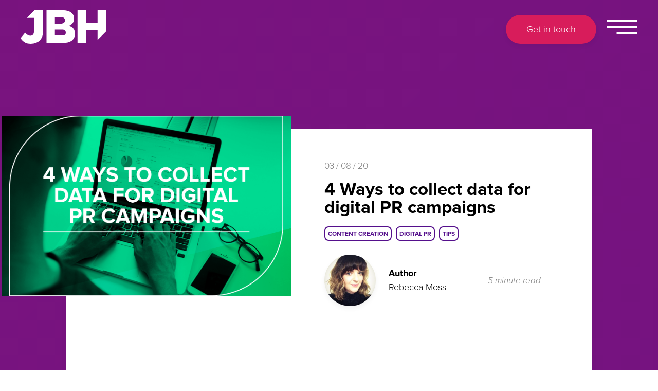

--- FILE ---
content_type: text/html; charset=UTF-8
request_url: https://jbh.co.uk/blog/tips/4-ways-collect-data/
body_size: 27056
content:
<!DOCTYPE html>
<html lang="en-GB" style="margin-top: 0px !important;">

<head>
  <meta charset="utf-8">
  <meta name="viewport" content="width=device-width, initial-scale=1.0">
  <meta name='robots' content='index, follow, max-image-preview:large, max-snippet:-1, max-video-preview:-1' />
	<style></style>
	<!-- Google tag (gtag.js) consent mode dataLayer added by Site Kit -->
<script type="text/javascript" id="google_gtagjs-js-consent-mode-data-layer">
/* <![CDATA[ */
window.dataLayer = window.dataLayer || [];function gtag(){dataLayer.push(arguments);}
gtag('consent', 'default', {"ad_personalization":"denied","ad_storage":"denied","ad_user_data":"denied","analytics_storage":"denied","functionality_storage":"denied","security_storage":"denied","personalization_storage":"denied","region":["AT","BE","BG","CH","CY","CZ","DE","DK","EE","ES","FI","FR","GB","GR","HR","HU","IE","IS","IT","LI","LT","LU","LV","MT","NL","NO","PL","PT","RO","SE","SI","SK"],"wait_for_update":500});
window._googlesitekitConsentCategoryMap = {"statistics":["analytics_storage"],"marketing":["ad_storage","ad_user_data","ad_personalization"],"functional":["functionality_storage","security_storage"],"preferences":["personalization_storage"]};
window._googlesitekitConsents = {"ad_personalization":"denied","ad_storage":"denied","ad_user_data":"denied","analytics_storage":"denied","functionality_storage":"denied","security_storage":"denied","personalization_storage":"denied","region":["AT","BE","BG","CH","CY","CZ","DE","DK","EE","ES","FI","FR","GB","GR","HR","HU","IE","IS","IT","LI","LT","LU","LV","MT","NL","NO","PL","PT","RO","SE","SI","SK"],"wait_for_update":500};
/* ]]> */
</script>
<!-- End Google tag (gtag.js) consent mode dataLayer added by Site Kit -->

	<!-- This site is optimized with the Yoast SEO plugin v26.2 - https://yoast.com/wordpress/plugins/seo/ -->
	<title>Data-Led Campaigns: 4 Ways to Collect Data for Digital PR</title>
<link crossorigin data-rocket-preconnect href="https://js-eu1.hsadspixel.net" rel="preconnect">
<link crossorigin data-rocket-preconnect href="https://js-eu1.hs-analytics.net" rel="preconnect">
<link crossorigin data-rocket-preconnect href="https://js-eu1.hs-banner.com" rel="preconnect">
<link crossorigin data-rocket-preconnect href="https://use.typekit.net" rel="preconnect">
<link crossorigin data-rocket-preconnect href="https://www.googletagmanager.com" rel="preconnect">
<link crossorigin data-rocket-preconnect href="https://97bab86e0eeb484498a9ccf5f335a894.js.ubembed.com" rel="preconnect">
<link crossorigin data-rocket-preconnect href="https://assets.apollo.io" rel="preconnect">
<link crossorigin data-rocket-preconnect href="https://static.hotjar.com" rel="preconnect">
<link crossorigin data-rocket-preconnect href="https://www.google.com" rel="preconnect">
<link crossorigin data-rocket-preload as="font" href="https://use.typekit.net/af/2555e1/00000000000000007735e603/30/l?primer=7cdcb44be4a7db8877ffa5c0007b8dd865b3bbc383831fe2ea177f62257a9191&#038;fvd=n7&#038;v=3" rel="preload">
<link crossorigin data-rocket-preload as="font" href="https://use.typekit.net/af/efe4a5/00000000000000007735e609/30/l?primer=7cdcb44be4a7db8877ffa5c0007b8dd865b3bbc383831fe2ea177f62257a9191&#038;fvd=n4&#038;v=3" rel="preload">
<link crossorigin data-rocket-preload as="font" href="https://use.typekit.net/af/1be3c2/00000000000000007735e606/30/l?primer=7cdcb44be4a7db8877ffa5c0007b8dd865b3bbc383831fe2ea177f62257a9191&#038;fvd=n3&#038;v=3" rel="preload">
<link crossorigin data-rocket-preload as="font" href="https://use.typekit.net/af/40d372/00000000000000007735e607/30/l?primer=7cdcb44be4a7db8877ffa5c0007b8dd865b3bbc383831fe2ea177f62257a9191&#038;fvd=i3&#038;v=3" rel="preload">
<style id="wpr-usedcss">img.emoji{display:inline!important;border:none!important;box-shadow:none!important;height:1em!important;width:1em!important;margin:0 .07em!important;vertical-align:-.1em!important;background:0 0!important;padding:0!important}:where(.wp-block-button__link){border-radius:9999px;box-shadow:none;padding:calc(.667em + 2px) calc(1.333em + 2px);text-decoration:none}:root :where(.wp-block-button .wp-block-button__link.is-style-outline),:root :where(.wp-block-button.is-style-outline>.wp-block-button__link){border:2px solid;padding:.667em 1.333em}:root :where(.wp-block-button .wp-block-button__link.is-style-outline:not(.has-text-color)),:root :where(.wp-block-button.is-style-outline>.wp-block-button__link:not(.has-text-color)){color:currentColor}:root :where(.wp-block-button .wp-block-button__link.is-style-outline:not(.has-background)),:root :where(.wp-block-button.is-style-outline>.wp-block-button__link:not(.has-background)){background-color:initial;background-image:none}:where(.wp-block-calendar table:not(.has-background) th){background:#ddd}:where(.wp-block-columns){margin-bottom:1.75em}:where(.wp-block-columns.has-background){padding:1.25em 2.375em}:where(.wp-block-post-comments input[type=submit]){border:none}:where(.wp-block-cover-image:not(.has-text-color)),:where(.wp-block-cover:not(.has-text-color)){color:#fff}:where(.wp-block-cover-image.is-light:not(.has-text-color)),:where(.wp-block-cover.is-light:not(.has-text-color)){color:#000}:root :where(.wp-block-cover h1:not(.has-text-color)),:root :where(.wp-block-cover h2:not(.has-text-color)),:root :where(.wp-block-cover h3:not(.has-text-color)),:root :where(.wp-block-cover h4:not(.has-text-color)),:root :where(.wp-block-cover h5:not(.has-text-color)),:root :where(.wp-block-cover h6:not(.has-text-color)),:root :where(.wp-block-cover p:not(.has-text-color)){color:inherit}:where(.wp-block-file){margin-bottom:1.5em}:where(.wp-block-file__button){border-radius:2em;display:inline-block;padding:.5em 1em}:where(.wp-block-file__button):is(a):active,:where(.wp-block-file__button):is(a):focus,:where(.wp-block-file__button):is(a):hover,:where(.wp-block-file__button):is(a):visited{box-shadow:none;color:#fff;opacity:.85;text-decoration:none}:where(.wp-block-group.wp-block-group-is-layout-constrained){position:relative}:root :where(.wp-block-image.is-style-rounded img,.wp-block-image .is-style-rounded img){border-radius:9999px}:where(.wp-block-latest-comments:not([style*=line-height] .wp-block-latest-comments__comment)){line-height:1.1}:where(.wp-block-latest-comments:not([style*=line-height] .wp-block-latest-comments__comment-excerpt p)){line-height:1.8}:root :where(.wp-block-latest-posts.is-grid){padding:0}:root :where(.wp-block-latest-posts.wp-block-latest-posts__list){padding-left:0}ul{box-sizing:border-box}:root :where(ul.has-background,ol.has-background){padding:1.25em 2.375em}:where(.wp-block-navigation.has-background .wp-block-navigation-item a:not(.wp-element-button)),:where(.wp-block-navigation.has-background .wp-block-navigation-submenu a:not(.wp-element-button)){padding:.5em 1em}:where(.wp-block-navigation .wp-block-navigation__submenu-container .wp-block-navigation-item a:not(.wp-element-button)),:where(.wp-block-navigation .wp-block-navigation__submenu-container .wp-block-navigation-submenu a:not(.wp-element-button)),:where(.wp-block-navigation .wp-block-navigation__submenu-container .wp-block-navigation-submenu button.wp-block-navigation-item__content),:where(.wp-block-navigation .wp-block-navigation__submenu-container .wp-block-pages-list__item button.wp-block-navigation-item__content){padding:.5em 1em}:root :where(p.has-background){padding:1.25em 2.375em}:where(p.has-text-color:not(.has-link-color)) a{color:inherit}:where(.wp-block-post-comments-form) input:not([type=submit]),:where(.wp-block-post-comments-form) textarea{border:1px solid #949494;font-family:inherit;font-size:1em}:where(.wp-block-post-comments-form) input:where(:not([type=submit]):not([type=checkbox])),:where(.wp-block-post-comments-form) textarea{padding:calc(.667em + 2px)}:where(.wp-block-post-excerpt){margin-bottom:var(--wp--style--block-gap);margin-top:var(--wp--style--block-gap)}:where(.wp-block-preformatted.has-background){padding:1.25em 2.375em}:where(.wp-block-search__button){border:1px solid #ccc;padding:6px 10px}:where(.wp-block-search__input){font-family:inherit;font-size:inherit;font-style:inherit;font-weight:inherit;letter-spacing:inherit;line-height:inherit;text-transform:inherit}:where(.wp-block-search__button-inside .wp-block-search__inside-wrapper){border:1px solid #949494;box-sizing:border-box;padding:4px}:where(.wp-block-search__button-inside .wp-block-search__inside-wrapper) .wp-block-search__input{border:none;border-radius:0;padding:0 4px}:where(.wp-block-search__button-inside .wp-block-search__inside-wrapper) .wp-block-search__input:focus{outline:0}:where(.wp-block-search__button-inside .wp-block-search__inside-wrapper) :where(.wp-block-search__button){padding:4px 8px}:root :where(.wp-block-separator.is-style-dots){height:auto;line-height:1;text-align:center}:root :where(.wp-block-separator.is-style-dots):before{color:currentColor;content:"···";font-family:serif;font-size:1.5em;letter-spacing:2em;padding-left:2em}:root :where(.wp-block-site-logo.is-style-rounded){border-radius:9999px}:root :where(.wp-block-site-title a){color:inherit}:where(.wp-block-social-links:not(.is-style-logos-only)) .wp-social-link{background-color:#f0f0f0;color:#444}:where(.wp-block-social-links:not(.is-style-logos-only)) .wp-social-link-amazon{background-color:#f90;color:#fff}:where(.wp-block-social-links:not(.is-style-logos-only)) .wp-social-link-bandcamp{background-color:#1ea0c3;color:#fff}:where(.wp-block-social-links:not(.is-style-logos-only)) .wp-social-link-behance{background-color:#0757fe;color:#fff}:where(.wp-block-social-links:not(.is-style-logos-only)) .wp-social-link-bluesky{background-color:#0a7aff;color:#fff}:where(.wp-block-social-links:not(.is-style-logos-only)) .wp-social-link-codepen{background-color:#1e1f26;color:#fff}:where(.wp-block-social-links:not(.is-style-logos-only)) .wp-social-link-deviantart{background-color:#02e49b;color:#fff}:where(.wp-block-social-links:not(.is-style-logos-only)) .wp-social-link-dribbble{background-color:#e94c89;color:#fff}:where(.wp-block-social-links:not(.is-style-logos-only)) .wp-social-link-dropbox{background-color:#4280ff;color:#fff}:where(.wp-block-social-links:not(.is-style-logos-only)) .wp-social-link-etsy{background-color:#f45800;color:#fff}:where(.wp-block-social-links:not(.is-style-logos-only)) .wp-social-link-facebook{background-color:#1778f2;color:#fff}:where(.wp-block-social-links:not(.is-style-logos-only)) .wp-social-link-fivehundredpx{background-color:#000;color:#fff}:where(.wp-block-social-links:not(.is-style-logos-only)) .wp-social-link-flickr{background-color:#0461dd;color:#fff}:where(.wp-block-social-links:not(.is-style-logos-only)) .wp-social-link-foursquare{background-color:#e65678;color:#fff}:where(.wp-block-social-links:not(.is-style-logos-only)) .wp-social-link-github{background-color:#24292d;color:#fff}:where(.wp-block-social-links:not(.is-style-logos-only)) .wp-social-link-goodreads{background-color:#eceadd;color:#382110}:where(.wp-block-social-links:not(.is-style-logos-only)) .wp-social-link-google{background-color:#ea4434;color:#fff}:where(.wp-block-social-links:not(.is-style-logos-only)) .wp-social-link-gravatar{background-color:#1d4fc4;color:#fff}:where(.wp-block-social-links:not(.is-style-logos-only)) .wp-social-link-instagram{background-color:#f00075;color:#fff}:where(.wp-block-social-links:not(.is-style-logos-only)) .wp-social-link-lastfm{background-color:#e21b24;color:#fff}:where(.wp-block-social-links:not(.is-style-logos-only)) .wp-social-link-linkedin{background-color:#0d66c2;color:#fff}:where(.wp-block-social-links:not(.is-style-logos-only)) .wp-social-link-mastodon{background-color:#3288d4;color:#fff}:where(.wp-block-social-links:not(.is-style-logos-only)) .wp-social-link-medium{background-color:#000;color:#fff}:where(.wp-block-social-links:not(.is-style-logos-only)) .wp-social-link-meetup{background-color:#f6405f;color:#fff}:where(.wp-block-social-links:not(.is-style-logos-only)) .wp-social-link-patreon{background-color:#000;color:#fff}:where(.wp-block-social-links:not(.is-style-logos-only)) .wp-social-link-pinterest{background-color:#e60122;color:#fff}:where(.wp-block-social-links:not(.is-style-logos-only)) .wp-social-link-pocket{background-color:#ef4155;color:#fff}:where(.wp-block-social-links:not(.is-style-logos-only)) .wp-social-link-reddit{background-color:#ff4500;color:#fff}:where(.wp-block-social-links:not(.is-style-logos-only)) .wp-social-link-skype{background-color:#0478d7;color:#fff}:where(.wp-block-social-links:not(.is-style-logos-only)) .wp-social-link-snapchat{background-color:#fefc00;color:#fff;stroke:#000}:where(.wp-block-social-links:not(.is-style-logos-only)) .wp-social-link-soundcloud{background-color:#ff5600;color:#fff}:where(.wp-block-social-links:not(.is-style-logos-only)) .wp-social-link-spotify{background-color:#1bd760;color:#fff}:where(.wp-block-social-links:not(.is-style-logos-only)) .wp-social-link-telegram{background-color:#2aabee;color:#fff}:where(.wp-block-social-links:not(.is-style-logos-only)) .wp-social-link-threads{background-color:#000;color:#fff}:where(.wp-block-social-links:not(.is-style-logos-only)) .wp-social-link-tiktok{background-color:#000;color:#fff}:where(.wp-block-social-links:not(.is-style-logos-only)) .wp-social-link-tumblr{background-color:#011835;color:#fff}:where(.wp-block-social-links:not(.is-style-logos-only)) .wp-social-link-twitch{background-color:#6440a4;color:#fff}:where(.wp-block-social-links:not(.is-style-logos-only)) .wp-social-link-twitter{background-color:#1da1f2;color:#fff}:where(.wp-block-social-links:not(.is-style-logos-only)) .wp-social-link-vimeo{background-color:#1eb7ea;color:#fff}:where(.wp-block-social-links:not(.is-style-logos-only)) .wp-social-link-vk{background-color:#4680c2;color:#fff}:where(.wp-block-social-links:not(.is-style-logos-only)) .wp-social-link-wordpress{background-color:#3499cd;color:#fff}:where(.wp-block-social-links:not(.is-style-logos-only)) .wp-social-link-whatsapp{background-color:#25d366;color:#fff}:where(.wp-block-social-links:not(.is-style-logos-only)) .wp-social-link-x{background-color:#000;color:#fff}:where(.wp-block-social-links:not(.is-style-logos-only)) .wp-social-link-yelp{background-color:#d32422;color:#fff}:where(.wp-block-social-links:not(.is-style-logos-only)) .wp-social-link-youtube{background-color:red;color:#fff}:where(.wp-block-social-links.is-style-logos-only) .wp-social-link{background:0 0}:where(.wp-block-social-links.is-style-logos-only) .wp-social-link svg{height:1.25em;width:1.25em}:where(.wp-block-social-links.is-style-logos-only) .wp-social-link-amazon{color:#f90}:where(.wp-block-social-links.is-style-logos-only) .wp-social-link-bandcamp{color:#1ea0c3}:where(.wp-block-social-links.is-style-logos-only) .wp-social-link-behance{color:#0757fe}:where(.wp-block-social-links.is-style-logos-only) .wp-social-link-bluesky{color:#0a7aff}:where(.wp-block-social-links.is-style-logos-only) .wp-social-link-codepen{color:#1e1f26}:where(.wp-block-social-links.is-style-logos-only) .wp-social-link-deviantart{color:#02e49b}:where(.wp-block-social-links.is-style-logos-only) .wp-social-link-dribbble{color:#e94c89}:where(.wp-block-social-links.is-style-logos-only) .wp-social-link-dropbox{color:#4280ff}:where(.wp-block-social-links.is-style-logos-only) .wp-social-link-etsy{color:#f45800}:where(.wp-block-social-links.is-style-logos-only) .wp-social-link-facebook{color:#1778f2}:where(.wp-block-social-links.is-style-logos-only) .wp-social-link-fivehundredpx{color:#000}:where(.wp-block-social-links.is-style-logos-only) .wp-social-link-flickr{color:#0461dd}:where(.wp-block-social-links.is-style-logos-only) .wp-social-link-foursquare{color:#e65678}:where(.wp-block-social-links.is-style-logos-only) .wp-social-link-github{color:#24292d}:where(.wp-block-social-links.is-style-logos-only) .wp-social-link-goodreads{color:#382110}:where(.wp-block-social-links.is-style-logos-only) .wp-social-link-google{color:#ea4434}:where(.wp-block-social-links.is-style-logos-only) .wp-social-link-gravatar{color:#1d4fc4}:where(.wp-block-social-links.is-style-logos-only) .wp-social-link-instagram{color:#f00075}:where(.wp-block-social-links.is-style-logos-only) .wp-social-link-lastfm{color:#e21b24}:where(.wp-block-social-links.is-style-logos-only) .wp-social-link-linkedin{color:#0d66c2}:where(.wp-block-social-links.is-style-logos-only) .wp-social-link-mastodon{color:#3288d4}:where(.wp-block-social-links.is-style-logos-only) .wp-social-link-medium{color:#000}:where(.wp-block-social-links.is-style-logos-only) .wp-social-link-meetup{color:#f6405f}:where(.wp-block-social-links.is-style-logos-only) .wp-social-link-patreon{color:#000}:where(.wp-block-social-links.is-style-logos-only) .wp-social-link-pinterest{color:#e60122}:where(.wp-block-social-links.is-style-logos-only) .wp-social-link-pocket{color:#ef4155}:where(.wp-block-social-links.is-style-logos-only) .wp-social-link-reddit{color:#ff4500}:where(.wp-block-social-links.is-style-logos-only) .wp-social-link-skype{color:#0478d7}:where(.wp-block-social-links.is-style-logos-only) .wp-social-link-snapchat{color:#fff;stroke:#000}:where(.wp-block-social-links.is-style-logos-only) .wp-social-link-soundcloud{color:#ff5600}:where(.wp-block-social-links.is-style-logos-only) .wp-social-link-spotify{color:#1bd760}:where(.wp-block-social-links.is-style-logos-only) .wp-social-link-telegram{color:#2aabee}:where(.wp-block-social-links.is-style-logos-only) .wp-social-link-threads{color:#000}:where(.wp-block-social-links.is-style-logos-only) .wp-social-link-tiktok{color:#000}:where(.wp-block-social-links.is-style-logos-only) .wp-social-link-tumblr{color:#011835}:where(.wp-block-social-links.is-style-logos-only) .wp-social-link-twitch{color:#6440a4}:where(.wp-block-social-links.is-style-logos-only) .wp-social-link-twitter{color:#1da1f2}:where(.wp-block-social-links.is-style-logos-only) .wp-social-link-vimeo{color:#1eb7ea}:where(.wp-block-social-links.is-style-logos-only) .wp-social-link-vk{color:#4680c2}:where(.wp-block-social-links.is-style-logos-only) .wp-social-link-whatsapp{color:#25d366}:where(.wp-block-social-links.is-style-logos-only) .wp-social-link-wordpress{color:#3499cd}:where(.wp-block-social-links.is-style-logos-only) .wp-social-link-x{color:#000}:where(.wp-block-social-links.is-style-logos-only) .wp-social-link-yelp{color:#d32422}:where(.wp-block-social-links.is-style-logos-only) .wp-social-link-youtube{color:red}:root :where(.wp-block-social-links .wp-social-link a){padding:.25em}:root :where(.wp-block-social-links.is-style-logos-only .wp-social-link a){padding:0}:root :where(.wp-block-social-links.is-style-pill-shape .wp-social-link a){padding-left:.66667em;padding-right:.66667em}:root :where(.wp-block-tag-cloud.is-style-outline){display:flex;flex-wrap:wrap;gap:1ch}:root :where(.wp-block-tag-cloud.is-style-outline a){border:1px solid;font-size:unset!important;margin-right:0;padding:1ch 2ch;text-decoration:none!important}:where(.wp-block-term-description){margin-bottom:var(--wp--style--block-gap);margin-top:var(--wp--style--block-gap)}:where(pre.wp-block-verse){font-family:inherit}:root{--wp--preset--font-size--normal:16px;--wp--preset--font-size--huge:42px}.aligncenter{clear:both}html :where(.has-border-color){border-style:solid}html :where([style*=border-top-color]){border-top-style:solid}html :where([style*=border-right-color]){border-right-style:solid}html :where([style*=border-bottom-color]){border-bottom-style:solid}html :where([style*=border-left-color]){border-left-style:solid}html :where([style*=border-width]){border-style:solid}html :where([style*=border-top-width]){border-top-style:solid}html :where([style*=border-right-width]){border-right-style:solid}html :where([style*=border-bottom-width]){border-bottom-style:solid}html :where([style*=border-left-width]){border-left-style:solid}html :where(img[class*=wp-image-]){height:auto;max-width:100%}:where(figure){margin:0 0 1em}html :where(.is-position-sticky){--wp-admin--admin-bar--position-offset:var(--wp-admin--admin-bar--height,0px)}@media screen and (max-width:600px){html :where(.is-position-sticky){--wp-admin--admin-bar--position-offset:0px}}:root{--wp--preset--aspect-ratio--square:1;--wp--preset--aspect-ratio--4-3:4/3;--wp--preset--aspect-ratio--3-4:3/4;--wp--preset--aspect-ratio--3-2:3/2;--wp--preset--aspect-ratio--2-3:2/3;--wp--preset--aspect-ratio--16-9:16/9;--wp--preset--aspect-ratio--9-16:9/16;--wp--preset--color--black:#000000;--wp--preset--color--cyan-bluish-gray:#abb8c3;--wp--preset--color--white:#ffffff;--wp--preset--color--pale-pink:#f78da7;--wp--preset--color--vivid-red:#cf2e2e;--wp--preset--color--luminous-vivid-orange:#ff6900;--wp--preset--color--luminous-vivid-amber:#fcb900;--wp--preset--color--light-green-cyan:#7bdcb5;--wp--preset--color--vivid-green-cyan:#00d084;--wp--preset--color--pale-cyan-blue:#8ed1fc;--wp--preset--color--vivid-cyan-blue:#0693e3;--wp--preset--color--vivid-purple:#9b51e0;--wp--preset--gradient--vivid-cyan-blue-to-vivid-purple:linear-gradient(135deg,rgba(6, 147, 227, 1) 0%,rgb(155, 81, 224) 100%);--wp--preset--gradient--light-green-cyan-to-vivid-green-cyan:linear-gradient(135deg,rgb(122, 220, 180) 0%,rgb(0, 208, 130) 100%);--wp--preset--gradient--luminous-vivid-amber-to-luminous-vivid-orange:linear-gradient(135deg,rgba(252, 185, 0, 1) 0%,rgba(255, 105, 0, 1) 100%);--wp--preset--gradient--luminous-vivid-orange-to-vivid-red:linear-gradient(135deg,rgba(255, 105, 0, 1) 0%,rgb(207, 46, 46) 100%);--wp--preset--gradient--very-light-gray-to-cyan-bluish-gray:linear-gradient(135deg,rgb(238, 238, 238) 0%,rgb(169, 184, 195) 100%);--wp--preset--gradient--cool-to-warm-spectrum:linear-gradient(135deg,rgb(74, 234, 220) 0%,rgb(151, 120, 209) 20%,rgb(207, 42, 186) 40%,rgb(238, 44, 130) 60%,rgb(251, 105, 98) 80%,rgb(254, 248, 76) 100%);--wp--preset--gradient--blush-light-purple:linear-gradient(135deg,rgb(255, 206, 236) 0%,rgb(152, 150, 240) 100%);--wp--preset--gradient--blush-bordeaux:linear-gradient(135deg,rgb(254, 205, 165) 0%,rgb(254, 45, 45) 50%,rgb(107, 0, 62) 100%);--wp--preset--gradient--luminous-dusk:linear-gradient(135deg,rgb(255, 203, 112) 0%,rgb(199, 81, 192) 50%,rgb(65, 88, 208) 100%);--wp--preset--gradient--pale-ocean:linear-gradient(135deg,rgb(255, 245, 203) 0%,rgb(182, 227, 212) 50%,rgb(51, 167, 181) 100%);--wp--preset--gradient--electric-grass:linear-gradient(135deg,rgb(202, 248, 128) 0%,rgb(113, 206, 126) 100%);--wp--preset--gradient--midnight:linear-gradient(135deg,rgb(2, 3, 129) 0%,rgb(40, 116, 252) 100%);--wp--preset--font-size--small:13px;--wp--preset--font-size--medium:20px;--wp--preset--font-size--large:36px;--wp--preset--font-size--x-large:42px;--wp--preset--spacing--20:0.44rem;--wp--preset--spacing--30:0.67rem;--wp--preset--spacing--40:1rem;--wp--preset--spacing--50:1.5rem;--wp--preset--spacing--60:2.25rem;--wp--preset--spacing--70:3.38rem;--wp--preset--spacing--80:5.06rem;--wp--preset--shadow--natural:6px 6px 9px rgba(0, 0, 0, .2);--wp--preset--shadow--deep:12px 12px 50px rgba(0, 0, 0, .4);--wp--preset--shadow--sharp:6px 6px 0px rgba(0, 0, 0, .2);--wp--preset--shadow--outlined:6px 6px 0px -3px rgba(255, 255, 255, 1),6px 6px rgba(0, 0, 0, 1);--wp--preset--shadow--crisp:6px 6px 0px rgba(0, 0, 0, 1)}:where(.is-layout-flex){gap:.5em}:where(.is-layout-grid){gap:.5em}:where(.wp-block-post-template.is-layout-flex){gap:1.25em}:where(.wp-block-post-template.is-layout-grid){gap:1.25em}:where(.wp-block-columns.is-layout-flex){gap:2em}:where(.wp-block-columns.is-layout-grid){gap:2em}:root :where(.wp-block-pullquote){font-size:1.5em;line-height:1.6}.owl-carousel .animated{-webkit-animation-duration:1s;animation-duration:1s;-webkit-animation-fill-mode:both;animation-fill-mode:both}.owl-carousel .owl-animated-in{z-index:0}.owl-carousel .owl-animated-out{z-index:1}.owl-carousel .fadeOut{-webkit-animation-name:fadeOut;animation-name:fadeOut}@-webkit-keyframes fadeOut{0%{opacity:1}100%{opacity:0}}@keyframes fadeOut{0%{opacity:1}100%{opacity:0}}.owl-height{-webkit-transition:height .5s ease-in-out;-moz-transition:height .5s ease-in-out;-ms-transition:height .5s ease-in-out;-o-transition:height .5s ease-in-out;transition:height .5s ease-in-out}.owl-carousel{display:none;width:100%;-webkit-tap-highlight-color:transparent;position:relative;z-index:1}.owl-carousel .owl-stage{position:relative;-ms-touch-action:pan-Y}.owl-carousel .owl-stage:after{content:".";display:block;clear:both;visibility:hidden;line-height:0;height:0}.owl-carousel .owl-stage-outer{position:relative;overflow:hidden;-webkit-transform:translate3d(0,0,0)}.owl-carousel .owl-item{position:relative;min-height:1px;float:left;-webkit-backface-visibility:hidden;-webkit-tap-highlight-color:transparent;-webkit-touch-callout:none}.owl-carousel .owl-item img{display:block;width:100%;-webkit-transform-style:preserve-3d}.owl-carousel .owl-dots.disabled,.owl-carousel .owl-nav.disabled{display:none}.owl-carousel .owl-dot,.owl-carousel .owl-nav .owl-next,.owl-carousel .owl-nav .owl-prev{cursor:pointer;cursor:hand;-webkit-user-select:none;-khtml-user-select:none;-moz-user-select:none;-ms-user-select:none;user-select:none}.owl-carousel.owl-loaded{display:block}.owl-carousel.owl-loading{opacity:0;display:block}.owl-carousel.owl-hidden{opacity:0}.owl-carousel.owl-refresh .owl-item{display:none}.owl-carousel.owl-drag .owl-item{-webkit-user-select:none;-moz-user-select:none;-ms-user-select:none;user-select:none}.owl-carousel.owl-grab{cursor:move;cursor:-webkit-grab;cursor:-o-grab;cursor:-ms-grab;cursor:grab}.owl-carousel.owl-rtl{direction:rtl}.owl-carousel.owl-rtl .owl-item{float:right}.no-js .owl-carousel{display:block}.owl-carousel .owl-item .owl-lazy{opacity:0;-webkit-transition:opacity .4s;-moz-transition:opacity .4s;-ms-transition:opacity .4s;-o-transition:opacity .4s;transition:opacity .4s ease}.owl-carousel .owl-item img{transform-style:preserve-3d}.owl-carousel .owl-video-wrapper{position:relative;height:100%;background:#000}.owl-carousel .owl-video-play-icon{position:absolute;height:80px;width:80px;left:50%;top:50%;margin-left:-40px;margin-top:-40px;background:var(--wpr-bg-57f5f09c-40ab-448f-996f-ccdeea44c932) no-repeat;cursor:pointer;z-index:1;-webkit-backface-visibility:hidden;-webkit-transition:scale .1s;-moz-transition:scale .1s;-ms-transition:scale .1s;-o-transition:scale .1s;transition:scale .1s ease}.owl-carousel .owl-video-play-icon:hover{transition:scale(1.3,1.3)}.owl-carousel .owl-video-playing .owl-video-play-icon,.owl-carousel .owl-video-playing .owl-video-tn{display:none}.owl-carousel .owl-video-tn{opacity:0;height:100%;background-position:center center;background-repeat:no-repeat;-webkit-background-size:contain;-moz-background-size:contain;-o-background-size:contain;background-size:contain;-webkit-transition:opacity .4s;-moz-transition:opacity .4s;-ms-transition:opacity .4s;-o-transition:opacity .4s;transition:opacity .4s ease}.owl-carousel .owl-video-frame{position:relative;z-index:1;height:100%;width:100%}[data-aos][data-aos][data-aos-duration="150"],body[data-aos-duration="150"] [data-aos]{transition-duration:.15s}[data-aos][data-aos][data-aos-delay="150"],body[data-aos-delay="150"] [data-aos]{transition-delay:0}[data-aos][data-aos][data-aos-delay="150"].aos-animate,body[data-aos-delay="150"] [data-aos].aos-animate{transition-delay:.15s}[data-aos][data-aos][data-aos-duration="250"],body[data-aos-duration="250"] [data-aos]{transition-duration:.25s}[data-aos][data-aos][data-aos-delay="250"],body[data-aos-delay="250"] [data-aos]{transition-delay:0}[data-aos][data-aos][data-aos-delay="250"].aos-animate,body[data-aos-delay="250"] [data-aos].aos-animate{transition-delay:.25s}[data-aos][data-aos][data-aos-duration="400"],body[data-aos-duration="400"] [data-aos]{transition-duration:.4s}[data-aos][data-aos][data-aos-delay="400"],body[data-aos-delay="400"] [data-aos]{transition-delay:0}[data-aos][data-aos][data-aos-delay="400"].aos-animate,body[data-aos-delay="400"] [data-aos].aos-animate{transition-delay:.4s}[data-aos][data-aos][data-aos-duration="600"],body[data-aos-duration="600"] [data-aos]{transition-duration:.6s}[data-aos][data-aos][data-aos-delay="600"],body[data-aos-delay="600"] [data-aos]{transition-delay:0}[data-aos][data-aos][data-aos-delay="600"].aos-animate,body[data-aos-delay="600"] [data-aos].aos-animate{transition-delay:.6s}[data-aos][data-aos][data-aos-duration="650"],body[data-aos-duration="650"] [data-aos]{transition-duration:.65s}[data-aos][data-aos][data-aos-delay="650"],body[data-aos-delay="650"] [data-aos]{transition-delay:0}[data-aos][data-aos][data-aos-delay="650"].aos-animate,body[data-aos-delay="650"] [data-aos].aos-animate{transition-delay:.65s}[data-aos][data-aos][data-aos-duration="1000"],body[data-aos-duration="1000"] [data-aos]{transition-duration:1s}[data-aos][data-aos][data-aos-delay="1000"],body[data-aos-delay="1000"] [data-aos]{transition-delay:0}[data-aos][data-aos][data-aos-delay="1000"].aos-animate,body[data-aos-delay="1000"] [data-aos].aos-animate{transition-delay:1s}[data-aos][data-aos][data-aos-easing=ease],body[data-aos-easing=ease] [data-aos]{transition-timing-function:ease}[data-aos^=fade][data-aos^=fade]{opacity:0;transition-property:opacity,transform}[data-aos^=fade][data-aos^=fade].aos-animate{opacity:1;transform:translateZ(0)}[data-aos=fade-up]{transform:translate3d(0,100px,0)}[data-aos=fade-right]{transform:translate3d(-100px,0,0)}[data-aos=fade-left]{transform:translate3d(100px,0,0)}[data-aos^=zoom][data-aos^=zoom]{opacity:0;transition-property:opacity,transform}[data-aos^=zoom][data-aos^=zoom].aos-animate{opacity:1;transform:translateZ(0) scale(1)}[data-aos^=slide][data-aos^=slide]{transition-property:transform}[data-aos^=slide][data-aos^=slide].aos-animate{transform:translateZ(0)}@font-face{font-family:proxima-nova;src:url("https://use.typekit.net/af/2555e1/00000000000000007735e603/30/l?primer=7cdcb44be4a7db8877ffa5c0007b8dd865b3bbc383831fe2ea177f62257a9191&fvd=n7&v=3") format("woff2"),url("https://use.typekit.net/af/2555e1/00000000000000007735e603/30/d?primer=7cdcb44be4a7db8877ffa5c0007b8dd865b3bbc383831fe2ea177f62257a9191&fvd=n7&v=3") format("woff"),url("https://use.typekit.net/af/2555e1/00000000000000007735e603/30/a?primer=7cdcb44be4a7db8877ffa5c0007b8dd865b3bbc383831fe2ea177f62257a9191&fvd=n7&v=3") format("opentype");font-display:swap;font-style:normal;font-weight:700;font-stretch:normal}@font-face{font-family:proxima-nova;src:url("https://use.typekit.net/af/efe4a5/00000000000000007735e609/30/l?primer=7cdcb44be4a7db8877ffa5c0007b8dd865b3bbc383831fe2ea177f62257a9191&fvd=n4&v=3") format("woff2"),url("https://use.typekit.net/af/efe4a5/00000000000000007735e609/30/d?primer=7cdcb44be4a7db8877ffa5c0007b8dd865b3bbc383831fe2ea177f62257a9191&fvd=n4&v=3") format("woff"),url("https://use.typekit.net/af/efe4a5/00000000000000007735e609/30/a?primer=7cdcb44be4a7db8877ffa5c0007b8dd865b3bbc383831fe2ea177f62257a9191&fvd=n4&v=3") format("opentype");font-display:swap;font-style:normal;font-weight:400;font-stretch:normal}@font-face{font-family:proxima-nova;src:url("https://use.typekit.net/af/1be3c2/00000000000000007735e606/30/l?primer=7cdcb44be4a7db8877ffa5c0007b8dd865b3bbc383831fe2ea177f62257a9191&fvd=n3&v=3") format("woff2"),url("https://use.typekit.net/af/1be3c2/00000000000000007735e606/30/d?primer=7cdcb44be4a7db8877ffa5c0007b8dd865b3bbc383831fe2ea177f62257a9191&fvd=n3&v=3") format("woff"),url("https://use.typekit.net/af/1be3c2/00000000000000007735e606/30/a?primer=7cdcb44be4a7db8877ffa5c0007b8dd865b3bbc383831fe2ea177f62257a9191&fvd=n3&v=3") format("opentype");font-display:swap;font-style:normal;font-weight:300;font-stretch:normal}@font-face{font-family:proxima-nova;src:url("https://use.typekit.net/af/40d372/00000000000000007735e607/30/l?primer=7cdcb44be4a7db8877ffa5c0007b8dd865b3bbc383831fe2ea177f62257a9191&fvd=i3&v=3") format("woff2"),url("https://use.typekit.net/af/40d372/00000000000000007735e607/30/d?primer=7cdcb44be4a7db8877ffa5c0007b8dd865b3bbc383831fe2ea177f62257a9191&fvd=i3&v=3") format("woff"),url("https://use.typekit.net/af/40d372/00000000000000007735e607/30/a?primer=7cdcb44be4a7db8877ffa5c0007b8dd865b3bbc383831fe2ea177f62257a9191&fvd=i3&v=3") format("opentype");font-display:swap;font-style:italic;font-weight:300;font-stretch:normal}*{padding:0;margin:0;box-sizing:border-box;color:#000;font-family:proxima-nova,sans-serif;font-weight:200;font-size:18px;-webkit-appearance:none}body,html{height:100%}p{width:100%;line-height:1.5}p a{color:#d81c5b!important}p:not(:last-of-type){margin-bottom:25px!important}h1,h2{line-height:1;font-weight:700}h1{font-size:40px}@media (min-width:1000px){*{font-size:21px}h1{font-size:50px}}@media (min-width:1600px){h1{font-size:60px}}h2{font-size:30px}@media (min-width:1000px){h2{font-size:38px}}h3{line-height:1.2;font-weight:700;font-size:20px}@media (min-width:1000px){h3{font-size:30px}}a{transition:all .3s ease;text-decoration:none}object,object *,svg,svg *{transition:all .3s ease!important}ul:not(.ab-top-menu){display:flex;flex-direction:column;justify-content:flex-start;align-items:flex-start}ul:not(.ab-top-menu) li{margin-bottom:10px}ul:not(.ab-top-menu) li:last-child{margin-bottom:0}a,b,em,i,span,strong,u{color:inherit;font-size:inherit;font-family:inherit;font-weight:inherit}em,i{font-style:italic}b,strong{font-weight:700}img{-o-object-fit:cover;object-fit:cover;height:auto}.primary-container{width:90vw;max-width:1100px;margin:0 auto}@media (min-width:1000px){.primary-container{width:85vw}}@media (min-width:1200px){.primary-container{width:80vw}}.primary-text{width:100%;display:flex;flex-direction:column;justify-content:flex-start;align-items:center}.primary-text h1,.primary-text h2,.primary-text h3,.primary-text hr,.primary-text iframe,.primary-text img,.primary-text table,.primary-text ul{width:100%;margin-bottom:20px}.primary-text h1:last-child,.primary-text h2:last-child,.primary-text h3:last-child,.primary-text hr:last-child,.primary-text iframe:last-child,.primary-text img:last-child,.primary-text table:last-child,.primary-text ul:last-child{margin-bottom:0}.primary-text h1 a,.primary-text h2 a,.primary-text h3 a,.primary-text hr a,.primary-text iframe a,.primary-text img a,.primary-text table a,.primary-text ul a{text-decoration:underline}.primary-text h1 a:hover,.primary-text h2 a:hover,.primary-text h3 a:hover,.primary-text hr a:hover,.primary-text iframe a:hover,.primary-text img a:hover,.primary-text table a:hover,.primary-text ul a:hover{color:#d81c5b}.primary-text h1 a.button:hover,.primary-text h2 a.button:hover,.primary-text h3 a.button:hover,.primary-text hr a.button:hover,.primary-text iframe a.button:hover,.primary-text img a.button:hover,.primary-text table a.button:hover,.primary-text ul a.button:hover{color:#fff!important}.primary-text table *{font-size:15px}.primary-text table td{border:1px solid #f4f4f4;padding:10px}.primary-text table td *{width:100%;display:block}.primary-text h2 strong,.primary-text h3 strong{color:#d81c5b!important}.primary-text .with-iframe{position:relative;padding-bottom:56.25%;padding-top:25px;height:0}.primary-text iframe{height:250px!important;position:relative!important}@media (min-width:750px){.primary-text iframe{height:400px!important}}@media (min-width:1000px){.primary-text h1,.primary-text h2,.primary-text h3,.primary-text hr,.primary-text iframe,.primary-text img,.primary-text table,.primary-text ul{margin-bottom:40px}.primary-text table *{font-size:18px}.primary-text table td{padding:20px}.primary-text iframe{height:550px!important}body.category .header-main{padding-top:158px;padding-bottom:75px}body.category .header-main .intro-content a,body.category .header-main .intro-content p{margin-top:20px}}.primary-text ul{list-style:none;width:100%}.primary-text ul li{padding-left:30px;border-bottom:0 solid #d81c5b;width:100%;position:relative}.primary-text ul li:before{content:"";position:absolute;width:10px;height:10px;background-color:#d81c5b;left:0;top:11px}.primary-text hr{outline:0;border:none;height:1px;background-color:#000}.primary-text img{width:auto}body{overflow-x:hidden}.slider-container .owl-stage{display:flex;flex-direction:row;align-items:stretch}.slider-container .owl-stage .primary-text{height:100%}.single-post .primary-text img{padding:40px 0 50px}.default-background{background-size:cover;background-position:50%;background-repeat:no-repeat}.default-center{display:flex;justify-content:center;align-items:center;flex-direction:column}.default-margin{margin-bottom:60px}.button,.slider-container .primary-text a,input[type=submit]{color:#fff;background-color:#d81c5b;font-size:12px;padding:10px 15px;border-radius:360px;box-shadow:0 5px 10px 0 rgba(0,0,0,.05);outline:0;border:none;transition:all .3s ease!important;text-decoration:none;cursor:pointer}@media (min-width:750px){.button,.slider-container .primary-text a,input[type=submit]{font-size:16px;padding:15px 20px}}@media (min-width:1000px){.default-margin{margin-bottom:150px}.button,.slider-container .primary-text a,input[type=submit]{font-size:18px;background-color:#d81c5b;color:#fff;padding:15px 40px}}.button:hover,.slider-container .primary-text a:hover,input[type=submit]:hover{background-color:#ab1648}.slider-container .primary-text a{color:#fff;margin-top:10px;display:inline-block;width:auto;background-color:#d81c5b}.slider-container .primary-text a:hover{color:#fff;background-color:#ab1648}.social-icons{width:100%;flex-direction:row;justify-content:flex-start}.social-icons,.social-icons a{display:flex;align-items:center}.social-icons a{width:25px;height:25px;margin-right:15px;justify-content:center}.social-icons a:hover svg path{fill:#55108c!important}.pr-calculator .primary-text{width:100%;max-width:800px}body.single-post{background:linear-gradient(136deg,#d81c5b,#55108c);-webkit-animation:15s infinite headerGradient;animation:15s infinite headerGradient;background-size:4000% 4000%}body.single-post .header-main{display:none}body.single-post .main-content-container{background-color:#fff;box-shadow:0 5px 10px 0 rgba(0,0,0,.05);padding:20px;max-width:1300px;margin-top:110px;position:relative}@media (min-width:750px){body.single-post .main-content-container{margin-top:110px}}@media (min-width:1000px){body.single-post .main-content-container{padding:60px 100px;margin-top:250px}}body.single-post .main-content-container .featured-image{width:100%;position:absolute;top:0;left:0;height:250px}@media (min-width:1000px){body.single-post .main-content-container .featured-image{height:350px;top:-25px;left:-125px;width:55%}}body.single-post .main-content-container .intro-text{margin-top:270px;width:100%;margin-bottom:20px;display:flex;flex-direction:column;justify-content:flex-start;align-items:flex-start}@media (min-width:1000px){body.single-post .main-content-container .intro-text{padding-left:calc(55% - 50px);margin-top:0;min-height:285px}}body.single-post .main-content-container .intro-text .date{opacity:.5;margin-bottom:15px;font-size:17px}body.single-post .main-content-container .intro-text h1{font-size:35px}body.single-post .main-content-container .intro-text .categories{display:flex;flex-direction:row;flex-wrap:wrap;justify-content:flex-start;align-items:flex-start;margin-top:20px;margin-bottom:20px}body.single-post .main-content-container .intro-text .categories .category{font-size:12px;color:#55108c;padding:3px 5px;border:2px solid #55108c;margin-right:8px;margin-bottom:5px;width:auto;border-radius:8px;text-transform:uppercase}body.single-post .main-content-container .intro-text .categories .category:last-child{margin-right:0}body.single-post .main-content-container .intro-text .author-read-time{width:100%;display:flex;flex-direction:row;justify-content:space-between;align-items:center;margin-top:auto}body.single-post .main-content-container .intro-text .author-read-time .author{display:flex;flex-direction:row;justify-content:flex-start;align-items:center}body.single-post .main-content-container .intro-text .author-read-time .author img{margin-right:20px;border-radius:360px;box-shadow:0 5px 10px 0 rgba(0,0,0,.05);width:50px;height:50px}body.single-post .main-content-container .intro-text .author-read-time .author .author-text{display:flex;flex-direction:column;justify-content:flex-start;align-items:flex-start}body.single-post .main-content-container .intro-text .author-read-time .author .author-text p{font-size:17px}body.single-post .main-content-container .intro-text .author-read-time .author .author-text p:first-child{display:none}body.single-post .main-content-container .intro-text .author-read-time .read{width:auto;opacity:.5;font-size:17px}body.single-post .main-content-container .intro-text .location{margin-top:10px}body.single-post .primary-text p img{max-width:100%}body.single-post .primary-text img{width:calc(100% + 40px)!important;max-width:none;margin-left:-20px}@media (min-width:1000px){body.single-post .main-content-container .intro-text .categories{margin-bottom:auto}body.single-post .main-content-container .intro-text .author-read-time .author img{width:100px;height:100px;margin-right:25px}body.single-post .main-content-container .intro-text .author-read-time .author .author-text p{font-size:18px}body.single-post .main-content-container .intro-text .author-read-time .author .author-text p:first-child{display:block;margin-bottom:0!important}body.single-post .primary-text{margin-top:40px}body.single-post .primary-text img{width:calc(100% + 200px)!important;margin-left:-100px}}@media (min-width:1600px){body.single-post .main-content-container{padding:80px 150px}body.single-post .main-content-container .featured-image{height:400px}body.single-post .main-content-container .intro-text{min-height:295px}body.single-post .primary-text img{width:calc(100% + 300px)!important;margin-left:-150px}}body.single-post .primary-text img img{width:100%!important;margin:0!important;max-width:none!important}.more-posts h2{margin-bottom:40px;color:#fff;text-align:center}.mini-post-loop{display:flex;flex-direction:column;justify-content:flex-start;align-items:center;margin-bottom:40px;width:100%;max-width:700px}.mini-post-loop .post{width:100%;margin-bottom:20px;display:flex;flex-direction:row;justify-content:flex-start;align-items:stretch;background-color:#fff}.mini-post-loop .post:last-child{margin-bottom:0}.mini-post-loop .post img{width:100px}.mini-post-loop .post .post-content{padding:20px;display:flex;flex-direction:column;justify-content:flex-start;align-items:flex-start;width:calc(100% - 100px)}@media (min-width:1000px){.more-posts h2{margin-bottom:80px}.mini-post-loop{margin-bottom:80px}.mini-post-loop .post img{width:200px}.mini-post-loop .post .post-content{padding:40px;width:calc(100% - 200px)}}.mini-post-loop .post .post-content h3{font-size:18px;transition:all .3s ease}.mini-post-loop .post .post-content p{font-size:16px}.mini-post-loop .post .post-content .categories{display:flex;flex-direction:row;flex-wrap:wrap;justify-content:flex-start;align-items:flex-start;margin-top:20px}.mini-post-loop .post .post-content .categories .category{font-size:12px;color:#55108c;padding:3px 5px;border:2px solid #55108c;margin-right:8px;margin-bottom:5px;width:auto;border-radius:8px;text-transform:uppercase}.mini-post-loop .post .post-content .categories .category:last-child{margin-right:0}.mini-post-loop .post:hover h3{color:#55108c}.main-single-content{margin-top:20px;width:100%;margin-bottom:20px}.page-scroll-container{width:5px;position:fixed;top:0;left:0;z-index:999999}@-webkit-keyframes cross_spin{0%{transform:rotate(0) scale(1.2)}25%{transform:rotate(45deg)}50%{transform:rotate(90deg)}75%{transform:rotate(135deg) scale(.75)}to{transform:rotate(180deg) scale(1.2)}}@keyframes cross_spin{0%{transform:rotate(0) scale(1.2)}25%{transform:rotate(45deg)}50%{transform:rotate(90deg)}75%{transform:rotate(135deg) scale(.75)}to{transform:rotate(180deg) scale(1.2)}}@-webkit-keyframes triangle_wobble{0%{transform:translate(20px) rotate(20deg)}25%{transform:translateY(-30px) rotate(50deg) scale(.8)}50%{transform:translate(-50px,20px) rotate(-20deg)}75%{transform:translate(30px,60px) rotate(20deg) scale(1.2)}to{transform:translate(5px,-10px) rotate(-30deg)}}@keyframes triangle_wobble{0%{transform:translate(20px) rotate(20deg)}25%{transform:translateY(-30px) rotate(50deg) scale(.8)}50%{transform:translate(-50px,20px) rotate(-20deg)}75%{transform:translate(30px,60px) rotate(20deg) scale(1.2)}to{transform:translate(5px,-10px) rotate(-30deg)}}#breadcrumbs{color:#fff;width:1100px;margin-bottom:20px;z-index:2}#mc_embed_signup{width:100%!important;background-color:transparent!important}#mc_embed_signup form{margin:0!important}#mc_embed_signup form #mce-responses,#mc_embed_signup form .helper_text{display:none}#mc_embed_signup form .clear{position:relative}#mc_embed_signup form .clear #mc-embedded-subscribe{background-color:#d81c5b!important;background-image:var(--wpr-bg-bef0e735-f97f-48d9-93ec-9198edbcbfaf);background-position:center 18px;background-repeat:no-repeat;height:50px;width:50px;border-radius:50px;transform:rotate(-90deg)}#mc_embed_signup form #mc_embed_signup_scroll{display:flex;gap:20px}#mc_embed_signup form input{border-radius:50px;padding:10px!important;background-color:#363636;border:none;color:#fff!important}#mc_embed_signup form input:focus{border:2px solid #d81c5b!important}#mc_embed_signup form #success-message{font-style:italic;color:#d81c5b;display:none}.single-post .main-single-content p img{width:auto!important;margin:0}footer{width:100vw;max-width:100%;background-color:#000;padding:20px 0}footer *{color:#fff}footer .primary-container{margin-bottom:20px;display:flex;flex-direction:row;flex-wrap:wrap;justify-content:space-between;align-items:flex-start}footer .primary-container .footer-column{width:100%;margin-bottom:15px}@media (min-width:500px){footer .primary-container .footer-column{width:47.5%}}@media (min-width:1000px){.main-single-content{margin-top:60px}.page-scroll-container{width:10px}footer{padding:60px 0}footer .primary-container{margin-bottom:60px;margin-top:30px;justify-content:flex-end}footer .primary-container .footer-column{width:33%}}footer .primary-container .footer-column-inner+.footer-column-inner{margin-top:20px}footer .primary-container .footer-column.contact .contact-details{display:flex;margin-top:10px;flex-direction:column}footer .primary-container .footer-column.contact .contact-details a{margin-bottom:5px;text-decoration:underline}@media (min-width:1000px){footer .primary-container .footer-column.contact .contact-details{margin-top:15px}footer .primary-container .footer-column.contact .contact-details a{font-size:18px}}@media (min-width:1200px){.social-icons a{width:40px;height:40px;margin-right:15px}footer .primary-container .footer-column.contact .contact-details a{font-size:20px}}footer .primary-container .footer-column.contact .contact-details a:hover{color:#55108c}footer .primary-container .footer-column.contact p{margin-bottom:10px}@media (min-width:500px){footer .primary-container .footer-column.contact p{margin-bottom:0}}footer .primary-container .footer-column .follow-container{margin-bottom:50px}footer .primary-container .footer-column h3{color:#d81c5b;margin-bottom:20px}footer .primary-container .footer-column:last-child{margin-bottom:0}footer .primary-container .footer-column nav{width:100%}footer .primary-container .footer-column nav ul{width:100%;list-style:none;margin:0;padding:0}footer .primary-container .footer-column nav ul li{width:100%;margin-bottom:10px}footer .primary-container .footer-column nav ul li:last-child{margin-bottom:0}footer .primary-container .footer-column nav ul li a{display:block;width:100%;text-decoration:underline}footer .primary-container .footer-column nav ul li a:hover{color:#d81c5b}footer .footer-bottom{width:100vw;max-width:100%;padding:0 20px 20px;display:flex;flex-direction:column;justify-content:flex-start;align-items:center}footer .footer-bottom .footer-logo{display:none}footer .footer-bottom p{font-size:12px;width:100%;margin-bottom:10px}@media (min-width:750px){footer .footer-bottom p{font-size:15px}}@media (min-width:1000px){footer .footer-bottom{padding:20px 40px;flex-direction:row;justify-content:space-between;align-items:center;position:relative}footer .footer-bottom .footer-logo{display:block}footer .footer-bottom .footer-logo .svg-logo{width:125px;height:auto}footer .footer-bottom .footer-logo .svg-logo *{fill:#fff}footer .footer-bottom .footer-logo .svg-logo:hover *{fill:#d81c5b}footer .footer-bottom p{font-size:18px;width:auto}footer .footer-bottom p.footer-tagline{font-size:20px;margin-bottom:0!important}footer .footer-bottom .footer-tagline{display:none}}footer .footer-bottom p:last-child{margin-bottom:0}footer .footer-bottom p a{text-decoration:underline}footer .footer-bottom p a:hover{color:#55108c}footer .footer-bottom .footer-tagline u{margin-left:0}@media (min-width:1000px){footer .footer-bottom .footer-tagline u{margin-left:7px}footer p{font-size:18px}}@media (min-width:1200px){footer .footer-bottom .footer-tagline{display:flex}footer p{font-size:20px}}@media (min-width:1000px){footer h3{font-size:30px}}header{width:100vw;max-width:100%;margin-bottom:20px;background-color:#d81c5b;padding:20px;display:flex;flex-direction:row;justify-content:space-between;align-items:center;box-shadow:0 5px 10px 0 rgba(0,0,0,.05);position:fixed;top:0;left:0;z-index:999;transition:all .3s ease;overflow:hidden}header .header-logo{margin-right:auto;display:block}header .header-logo .svg-logo{pointer-events:none;width:auto;height:30px}@media (min-width:375px){header .header-logo .svg-logo{height:35px}}@media (min-width:1000px){header{margin-bottom:50px;background-color:transparent;padding:20px 40px;box-shadow:none;position:absolute}header.nav-active{background-color:#55108c;box-shadow:0 5px 10px 0 rgba(0,0,0,.05)}header .header-logo .svg-logo{height:50px}}@media (min-width:1200px){footer h3{font-size:35px}header .header-logo .svg-logo{height:65px}}header .header-logo .svg-logo *{fill:#fff!important}header .header-logo:hover .svg-logo *{fill:#55108c!important}header .cta-nav-trigger{display:flex;flex-direction:row;justify-content:flex-end;align-items:center}header .cta-nav-trigger .button{margin-right:20px}header .cta-nav-trigger .nav-trigger{outline:0;border:none;background:0 0;width:40px;height:auto;cursor:pointer}@media (min-width:750px){header .cta-nav-trigger .nav-trigger{width:50px}}@media (min-width:1000px){header .header-logo:hover .svg-logo *{fill:#d81c5b!important}header .cta-nav-trigger .nav-trigger{width:60px}header .cta-nav-trigger .nav-trigger.active .svg-nav-trigger *,header .cta-nav-trigger .nav-trigger:hover .svg-nav-trigger *{stroke:#d81c5b!important;fill:#d81c5b!important}}header .cta-nav-trigger .nav-trigger .svg-nav-trigger{pointer-events:none;width:100%!important}header .cta-nav-trigger .nav-trigger .svg-nav-trigger *{stroke:#fff!important;fill:#fff!important}header nav{position:fixed;top:-100vh;left:0;width:100vw;max-width:100%;height:100vh;max-height:100%;background-color:#d81c5b;transition:all .3s ease;z-index:-1;overflow:hidden;display:flex;flex-direction:column;justify-content:flex-start;align-items:flex-start;padding:20px}@media (min-width:1000px){header nav{display:flex;justify-content:space-between;align-items:flex-end;flex-direction:column;width:50vw;left:auto;top:108px;right:-75vw;padding:60px 40px}}header nav:after{content:"";position:absolute;top:auto;bottom:-20px;background-color:#d81c5b;width:100%;height:50px;left:0;pointer-events:none;transform:skewY(-2.5deg);z-index:-1}@media (min-width:1000px){header nav:after{background-color:#d81c5b;height:100%;top:0;left:-111px;width:200px;transform:skewY(0);transform:skewX(-10.5deg)}}header nav.active{height:auto;max-height:calc(100vh - 73px);top:73px;overflow:visible}@media (min-width:750px){header nav.active{top:89.5px}}@media (min-width:1000px){header nav.active{right:0;top:99px;height:calc(100vh - 99px)}header nav .social-icons{justify-content:flex-end}}@media (min-width:1200px){header nav.active{top:114px;height:calc(100vh - 114px)}}header nav.active:after{opacity:1}header nav .social-icons{margin-top:40px}header nav .menu-menu-container{width:100%;display:flex;flex-direction:column;justify-content:flex-start;align-items:flex-start;height:100%;overflow-y:auto}header nav .menu-menu-container ul{width:100%;list-style:none;padding:0!important;margin:0!important;overflow-y:auto;overflow-x:hidden}header nav .menu-menu-container ul::-webkit-scrollbar{width:5px}header nav .menu-menu-container ul::-webkit-scrollbar-track{background:#c11951}header nav .menu-menu-container ul::-webkit-scrollbar-thumb{background:#ab1648}header nav .menu-menu-container ul li{width:100%;padding:0;margin:0 0 15px}header nav .menu-menu-container ul li:last-child{margin-bottom:0}header nav .menu-menu-container ul li a{width:100%;display:block;color:#fff;font-weight:700;font-size:30px;padding-bottom:15px;border-bottom:2px solid #fff}@media (min-width:1000px){header nav .menu-menu-container{width:calc(100% + 100px);margin-left:-100px}header nav .menu-menu-container ul li{position:relative}header nav .menu-menu-container ul li:nth-child(7){padding-left:3px}header nav .menu-menu-container ul li:nth-child(6){padding-left:20px}header nav .menu-menu-container ul li:nth-child(5){padding-left:37px}header nav .menu-menu-container ul li:nth-child(4){padding-left:54px}header nav .menu-menu-container ul li:nth-child(3){padding-left:71px}header nav .menu-menu-container ul li:nth-child(2){padding-left:88px}header nav .menu-menu-container ul li:first-child{padding-left:105px}header nav .menu-menu-container ul li.active:before{opacity:0}header nav .menu-menu-container ul li a{font-size:35px}header nav .menu-menu-container ul li a:hover{padding-left:20px;opacity:.5}header nav .menu-menu-container ul li.menu-item-has-children.active a,header nav .menu-menu-container ul li.menu-item-has-children:hover a{opacity:.5;padding-left:20px}header nav .menu-menu-container ul li.menu-item-has-children.active:after,header nav .menu-menu-container ul li.menu-item-has-children:hover:after{transform:scale(1.1)}}header nav .menu-menu-container ul li.menu-item-has-children{transition:all .3s ease;position:relative;cursor:pointer}header nav .menu-menu-container ul li.menu-item-has-children a{pointer-events:none}header nav .menu-menu-container ul li.menu-item-has-children .sub-menu{overflow:hidden;width:auto;margin:0}header nav .menu-menu-container ul li.menu-item-has-children .sub-menu li{padding:0!important;margin-bottom:0}header nav .menu-menu-container ul li.menu-item-has-children .sub-menu li a{border-bottom:none;pointer-events:all;font-size:18px;font-weight:300;padding-bottom:10px;opacity:1}header nav .menu-menu-container ul li.menu-item-has-children .sub-menu li a:hover{color:#55108c;opacity:1}header nav .menu-menu-container ul li.menu-item-has-children.active a{border-color:#d81c5b;opacity:.5}header nav .menu-menu-container ul li.menu-item-has-children.active a .sub-menu li a{opacity:1}header nav .menu-menu-container ul li.menu-item-has-children.active:after{transform:rotate(180deg)}header nav .menu-menu-container ul li.menu-item-has-children:after{width:30px;height:30px;left:auto;right:20px;top:3px;background-size:contain;background-position:50%;background-repeat:no-repeat;background-image:var(--wpr-bg-12e3a40d-b30d-49e7-a189-2bc93a8580e6);content:"";position:absolute;transition:all .3s ease}@media (min-width:1000px){header nav .menu-menu-container ul li.menu-item-has-children .sub-menu li{margin-left:0}header nav .menu-menu-container ul li.menu-item-has-children .sub-menu li:before{display:none}header nav .menu-menu-container ul li.menu-item-has-children .sub-menu li a{font-size:20px}header nav .menu-menu-container ul li.menu-item-has-children:after{top:10px}}header nav .menu-menu-container ul .sub-menu{display:none}.header-main{width:100vw;max-width:100%;margin-top:74px;padding:40px 0;position:relative;overflow:hidden}@media (min-width:750px){.header-main{margin-top:89px;padding:80px 0}}@media (min-width:1000px){.header-main{margin-top:0;padding-top:208px;padding-bottom:125px;overflow:visible}}.header-main:before{background:linear-gradient(136deg,#d81c5b,#55108c);background-size:400% 400%;content:"";position:absolute;width:100%;height:100%;transition:all .3s ease;z-index:-1;top:0;left:0;-webkit-animation:15s infinite headerGradient;animation:15s infinite headerGradient}.header-main .primary-container{flex-direction:column;align-items:flex-start}.header-main .primary-container .intro-content{display:flex;flex-direction:column;justify-content:flex-start;align-items:flex-start;width:100%;z-index:2}.header-main .primary-container .intro-content h1,.header-main .primary-container .intro-content p{color:#fff;width:100%;text-align:left}.header-main .primary-container .intro-content h1{max-width:850px}.header-main .primary-container .intro-content a,.header-main .primary-container .intro-content p{max-width:650px;margin-top:20px}@media (min-width:1000px){.header-main:before{transform:skewY(-2deg);height:calc(100% + 100px);top:-100px;z-index:1}.header-main .primary-container .intro-content{width:50%}.header-main .primary-container .intro-content a,.header-main .primary-container .intro-content p{margin-top:40px;font-size:18px}}@media (min-width:1600px){header nav{width:40vw}header nav .menu-menu-container ul li a{font-size:40px}header nav .menu-menu-container ul li.menu-item-has-children:after{width:35px;height:35px;top:15px}.header-main{padding-bottom:200px;padding-top:258px}.header-main .primary-container .intro-content a,.header-main .primary-container .intro-content p{font-size:20px}}.header-main .primary-container .featured-image{position:absolute;width:100%;height:100%;top:0;left:0;z-index:-1}.header-main svg{position:absolute;width:100px;height:100px;top:0;left:0;z-index:1}.header-main svg.svg-plus{top:-50px;left:50px;-webkit-animation:10s infinite forwards cross_spin;animation:10s infinite forwards cross_spin}@media (min-width:1000px){.header-main svg{width:175px;height:175px}.header-main svg.svg-plus{left:30vw;top:-25px}}.header-main svg.svg-plus path{fill:#d81c5b}.header-main svg.svg-triangle{left:auto;right:-50px;transform:rotate(75deg);top:50%;-webkit-animation:20s infinite alternate triangle_wobble;animation:20s infinite alternate triangle_wobble}.header-main.style-default{position:relative}.header-main.style-default .primary-container{margin-bottom:30px}.header-main.style-default:after{content:"";width:100%;background-color:#fff;height:50px;top:auto;bottom:-25px;position:absolute;transform:skewY(-2deg)}@-webkit-keyframes headerGradient{0%{background-position:0 65%}50%{background-position:100% 36%}to{background-position:0 65%}}@keyframes headerGradient{0%{background-position:0 65%}50%{background-position:100% 36%}to{background-position:0 65%}}.cs-image-slider{width:100%;position:relative}.cs-image-slider img{width:calc(100% - 80px)!important;margin-left:40px;border:5px solid #000;border-radius:20px}.cs-image-slider .owl-nav{width:100%;display:flex;justify-content:space-between;align-items:center;position:absolute;height:1px;top:50%}@media (min-width:1000px){.header-main svg.svg-triangle{top:auto;bottom:20%;right:-20px}.header-main.style-default:after{height:100px;bottom:-50px}.cs-image-slider img{border-radius:40px;border:10px solid #000}.cs-image-slider .owl-nav{width:calc(100% + 120px);left:-65px}}.cs-image-slider .owl-nav .owl-next,.cs-image-slider .owl-nav .owl-prev{width:30px;height:30px;border-radius:360px;background-color:#d81c5b;background-size:10px;background-position:50%;background-repeat:no-repeat;background-image:var(--wpr-bg-38a283d7-c4f3-46ec-9a08-9cfb32c8bf3c);outline:0;border:none;transition:all .3s ease}@media (min-width:1000px){.cs-image-slider .owl-nav .owl-next,.cs-image-slider .owl-nav .owl-prev{width:50px;height:50px;background-size:20px}}.cs-image-slider .owl-nav .owl-next:hover,.cs-image-slider .owl-nav .owl-prev:hover{background-color:#ab1648}.cs-image-slider .owl-nav .owl-next span,.cs-image-slider .owl-nav .owl-prev span{display:none}.cs-image-slider .owl-nav .owl-prev{transform:rotate(90deg)}.cs-image-slider .owl-nav .owl-next{transform:rotate(-90deg)}.ic-main-text .primary-text{width:100%;align-items:flex-start}.grecaptcha-badge{display:none!important}#mc_embed_signup form{display:block;position:relative;text-align:left;margin:20px}#mc_embed_signup h2{font-weight:700;padding:0;margin:15px 0;font-size:1.4em}#mc_embed_signup input{border:1px solid #abb0b2;-webkit-border-radius:3px;-moz-border-radius:3px;border-radius:3px}#mc_embed_signup input[type=checkbox]{-webkit-appearance:checkbox}#mc_embed_signup input[type=radio]{-webkit-appearance:radio}#mc_embed_signup input:focus{border-color:#333}#mc_embed_signup .button{clear:both;background-color:#aaa;border:0;border-radius:4px;transition:all .23s ease-in-out 0s;color:#fff;cursor:pointer;display:inline-block;font-size:15px;font-weight:400;height:32px;line-height:32px;margin:0 5px 10px 0;padding:0 22px;text-align:center;text-decoration:none;vertical-align:top;white-space:nowrap;width:fit-content;width:-moz-fit-content}#mc_embed_signup .button:hover{background-color:#777}#mc_embed_signup .mc-field-group{clear:left;position:relative;width:96%;padding-bottom:3%;min-height:50px;display:grid}#mc_embed_signup .mc-field-group label{display:block;margin-bottom:3px}#mc_embed_signup .mc-field-group input{display:block;width:100%;padding:8px 0;text-indent:2%}#mc_embed_signup .mc-field-group select{display:inline-block;width:99%;padding:5px 0;margin-bottom:2px}#mc_embed_signup .datefield{padding:5px 0}#mc_embed_signup .datefield input{display:inline;width:60px;margin:0 2px;letter-spacing:1px;text-align:center;padding:5px 0 2px}#mc_embed_signup .datefield label{display:none}#mc_embed_signup .clear{clear:both}#mc_embed_signup .foot{display:grid;grid-template-columns:3fr 1fr;width:96%;align-items:center}@media screen and (max-width:400px){#mc_embed_signup .foot{display:grid;grid-template-columns:1fr;width:100%;align-items:center}}#mc_embed_signup div#mce-responses{float:left;top:-1.4em;padding:0 .5em;overflow:hidden;width:90%;margin:0 5%;clear:both}#mc_embed_signup div.response{margin:1em 0;padding:1em .5em .5em 0;font-weight:700;float:left;top:-1.5em;z-index:1;width:80%}#mc_embed_signup #mce-error-response{display:none}#mc_embed_signup #mce-success-response{color:#529214;display:none}#mc_embed_signup label.error{display:block;float:none;width:auto;margin-left:1.05em;text-align:left;padding:.5em 0}#mc_embed_signup .helper_text{color:#8d8985;margin-top:2px;display:inline-block;padding:3px;background-color:rgba(255,255,255,.85);-webkit-border-radius:3px;-moz-border-radius:3px;border-radius:3px;font-size:14px;font-weight:400;z-index:1}#mc-embedded-subscribe{clear:both;width:auto;display:block;margin:1em 0 1em 5%}#mc_embed_signup #mc-embedded-subscribe-form div.mce_inline_error{display:inline-block;margin:2px 0 1em;padding:3px;background-color:rgba(255,255,255,.85);-webkit-border-radius:3px;-moz-border-radius:3px;border-radius:3px;font-size:14px;font-weight:400;z-index:1;color:#e85c41}#mc_embed_signup #mc-embedded-subscribe-form input.mce_inline_error{border:2px solid #e85c41}#mc_embed_signup{background:#fff;clear:left;font:14px Helvetica,Arial,sans-serif;width:600px}#mc_embed_signup input.mce_inline_error{border-color:#6b0505}#mc_embed_signup div.mce_inline_error{margin:0 0 1em;padding:5px 10px;background-color:#6b0505;font-weight:700;z-index:1;color:#fff}</style><link rel="preload" data-rocket-preload as="image" href="https://jbh.co.uk/wp-content/uploads/2020/08/blog-4.png" fetchpriority="high">
	<meta name="description" content="Between ideation and outreach is one very important step: data collection. JBH presents 4 ways to collect data for your digital PR campaigns. Find out more!" />
	<link rel="canonical" href="https://jbh.co.uk/blog/tips/4-ways-collect-data/" />
	<meta property="og:locale" content="en_GB" />
	<meta property="og:type" content="article" />
	<meta property="og:title" content="Data-Led Campaigns: 4 Ways to Collect Data for Digital PR" />
	<meta property="og:description" content="Between ideation and outreach is one very important step: data collection. JBH presents 4 ways to collect data for your digital PR campaigns. Find out more!" />
	<meta property="og:url" content="https://jbh.co.uk/blog/tips/4-ways-collect-data/" />
	<meta property="og:site_name" content="JBH" />
	<meta property="article:published_time" content="2020-08-03T07:24:02+00:00" />
	<meta property="og:image" content="https://jbh.co.uk/wp-content/uploads/2020/08/blog-4.png" />
	<meta property="og:image:width" content="1280" />
	<meta property="og:image:height" content="853" />
	<meta property="og:image:type" content="image/png" />
	<meta name="author" content="Rebecca Moss" />
	<meta name="twitter:card" content="summary_large_image" />
	<meta name="twitter:label1" content="Written by" />
	<meta name="twitter:data1" content="Rebecca Moss" />
	<meta name="twitter:label2" content="Estimated reading time" />
	<meta name="twitter:data2" content="6 minutes" />
	<script type="application/ld+json" class="yoast-schema-graph">{"@context":"https://schema.org","@graph":[{"@type":"Article","@id":"https://jbh.co.uk/blog/tips/4-ways-collect-data/#article","isPartOf":{"@id":"https://jbh.co.uk/blog/tips/4-ways-collect-data/"},"author":{"name":"Rebecca Moss","@id":"https://jbh.co.uk/#/schema/person/71f5c787d428ee8802bc3d23e0b33a65"},"headline":"4 Ways to collect data for digital PR campaigns","datePublished":"2020-08-03T07:24:02+00:00","mainEntityOfPage":{"@id":"https://jbh.co.uk/blog/tips/4-ways-collect-data/"},"wordCount":1168,"publisher":{"@id":"https://jbh.co.uk/#organization"},"image":{"@id":"https://jbh.co.uk/blog/tips/4-ways-collect-data/#primaryimage"},"thumbnailUrl":"https://jbh.co.uk/wp-content/uploads/2020/08/blog-4.png","articleSection":["Content Creation","Digital PR","Tips"],"inLanguage":"en-GB"},{"@type":"WebPage","@id":"https://jbh.co.uk/blog/tips/4-ways-collect-data/","url":"https://jbh.co.uk/blog/tips/4-ways-collect-data/","name":"Data-Led Campaigns: 4 Ways to Collect Data for Digital PR","isPartOf":{"@id":"https://jbh.co.uk/#website"},"primaryImageOfPage":{"@id":"https://jbh.co.uk/blog/tips/4-ways-collect-data/#primaryimage"},"image":{"@id":"https://jbh.co.uk/blog/tips/4-ways-collect-data/#primaryimage"},"thumbnailUrl":"https://jbh.co.uk/wp-content/uploads/2020/08/blog-4.png","datePublished":"2020-08-03T07:24:02+00:00","description":"Between ideation and outreach is one very important step: data collection. JBH presents 4 ways to collect data for your digital PR campaigns. Find out more!","breadcrumb":{"@id":"https://jbh.co.uk/blog/tips/4-ways-collect-data/#breadcrumb"},"inLanguage":"en-GB","potentialAction":[{"@type":"ReadAction","target":["https://jbh.co.uk/blog/tips/4-ways-collect-data/"]}]},{"@type":"ImageObject","inLanguage":"en-GB","@id":"https://jbh.co.uk/blog/tips/4-ways-collect-data/#primaryimage","url":"https://jbh.co.uk/wp-content/uploads/2020/08/blog-4.png","contentUrl":"https://jbh.co.uk/wp-content/uploads/2020/08/blog-4.png","width":1280,"height":853,"caption":"4 Ways to collect data for digital PR campaigns"},{"@type":"BreadcrumbList","@id":"https://jbh.co.uk/blog/tips/4-ways-collect-data/#breadcrumb","itemListElement":[{"@type":"ListItem","position":1,"name":"Home","item":"https://jbh.co.uk/"},{"@type":"ListItem","position":2,"name":"4 Ways to collect data for digital PR campaigns"}]},{"@type":"WebSite","@id":"https://jbh.co.uk/#website","url":"https://jbh.co.uk/","name":"JBH","description":"The Digital PR and SEO Agency | JBH - ‘PR Agency of the Year 2022’","publisher":{"@id":"https://jbh.co.uk/#organization"},"potentialAction":[{"@type":"SearchAction","target":{"@type":"EntryPoint","urlTemplate":"https://jbh.co.uk/?s={search_term_string}"},"query-input":{"@type":"PropertyValueSpecification","valueRequired":true,"valueName":"search_term_string"}}],"inLanguage":"en-GB"},{"@type":"Organization","@id":"https://jbh.co.uk/#organization","name":"JBH","url":"https://jbh.co.uk/","logo":{"@type":"ImageObject","inLanguage":"en-GB","@id":"https://jbh.co.uk/#/schema/logo/image/","url":"https://jbh.co.uk/wp-content/uploads/2022/06/Group-2150.png","contentUrl":"https://jbh.co.uk/wp-content/uploads/2022/06/Group-2150.png","width":1198,"height":626,"caption":"JBH"},"image":{"@id":"https://jbh.co.uk/#/schema/logo/image/"}},{"@type":"Person","@id":"https://jbh.co.uk/#/schema/person/71f5c787d428ee8802bc3d23e0b33a65","name":"Rebecca Moss","image":{"@type":"ImageObject","inLanguage":"en-GB","@id":"https://jbh.co.uk/#/schema/person/image/","url":"https://jbh.co.uk/wp-content/uploads/2019/09/cropped-rebecca_jbh-96x96.jpg","contentUrl":"https://jbh.co.uk/wp-content/uploads/2019/09/cropped-rebecca_jbh-96x96.jpg","caption":"Rebecca Moss"}}]}</script>
	<!-- / Yoast SEO plugin. -->


<link rel='dns-prefetch' href='//js-eu1.hs-scripts.com' />
<link rel='dns-prefetch' href='//www.googletagmanager.com' />

<style id='wp-emoji-styles-inline-css' type='text/css'></style>

<style id='classic-theme-styles-inline-css' type='text/css'></style>
<style id='global-styles-inline-css' type='text/css'></style>





<!-- Google tag (gtag.js) snippet added by Site Kit -->
<!-- Google Analytics snippet added by Site Kit -->
<!-- Google Ads snippet added by Site Kit -->
<script type="text/javascript" src="https://www.googletagmanager.com/gtag/js?id=GT-MJSXBPJ" id="google_gtagjs-js" async></script>
<script type="text/javascript" id="google_gtagjs-js-after">
/* <![CDATA[ */
window.dataLayer = window.dataLayer || [];function gtag(){dataLayer.push(arguments);}
gtag("set","linker",{"domains":["jbh.co.uk"]});
gtag("js", new Date());
gtag("set", "developer_id.dZTNiMT", true);
gtag("config", "GT-MJSXBPJ", {"googlesitekit_post_type":"post","googlesitekit_post_author":"Rebecca Moss"});
gtag("config", "AW-833963138");
 window._googlesitekit = window._googlesitekit || {}; window._googlesitekit.throttledEvents = []; window._googlesitekit.gtagEvent = (name, data) => { var key = JSON.stringify( { name, data } ); if ( !! window._googlesitekit.throttledEvents[ key ] ) { return; } window._googlesitekit.throttledEvents[ key ] = true; setTimeout( () => { delete window._googlesitekit.throttledEvents[ key ]; }, 5 ); gtag( "event", name, { ...data, event_source: "site-kit" } ); }; 
/* ]]> */
</script>
<link rel="https://api.w.org/" href="https://jbh.co.uk/wp-json/" /><link rel="alternate" title="JSON" type="application/json" href="https://jbh.co.uk/wp-json/wp/v2/posts/13334" /><link rel="alternate" title="oEmbed (JSON)" type="application/json+oembed" href="https://jbh.co.uk/wp-json/oembed/1.0/embed?url=https%3A%2F%2Fjbh.co.uk%2Fblog%2Ftips%2F4-ways-collect-data%2F" />
<link rel="alternate" title="oEmbed (XML)" type="text/xml+oembed" href="https://jbh.co.uk/wp-json/oembed/1.0/embed?url=https%3A%2F%2Fjbh.co.uk%2Fblog%2Ftips%2F4-ways-collect-data%2F&#038;format=xml" />
<meta name="generator" content="Site Kit by Google 1.164.0" />			<!-- DO NOT COPY THIS SNIPPET! Start of Page Analytics Tracking for HubSpot WordPress plugin v11.3.16-->
			
			<!-- DO NOT COPY THIS SNIPPET! End of Page Analytics Tracking for HubSpot WordPress plugin -->
			<script src="https://97bab86e0eeb484498a9ccf5f335a894.js.ubembed.com" async></script>

<!-- Start of HubSpot Embed Code -->

<!-- End of HubSpot Embed Code -->


		
		<link rel="icon" href="https://jbh.co.uk/wp-content/uploads/2025/03/cropped-JBH-logo-whitegrad-32x32.png" sizes="32x32" />
<link rel="icon" href="https://jbh.co.uk/wp-content/uploads/2025/03/cropped-JBH-logo-whitegrad-192x192.png" sizes="192x192" />
<link rel="apple-touch-icon" href="https://jbh.co.uk/wp-content/uploads/2025/03/cropped-JBH-logo-whitegrad-180x180.png" />
<meta name="msapplication-TileImage" content="https://jbh.co.uk/wp-content/uploads/2025/03/cropped-JBH-logo-whitegrad-270x270.png" />
		<style type="text/css" id="wp-custom-css"></style>
		<noscript><style id="rocket-lazyload-nojs-css">.rll-youtube-player, [data-lazy-src]{display:none !important;}</style></noscript>    
  <meta name="theme-color" content="#16204b">
  

<!-- Google tag (gtag.js) --> <script async src="https://www.googletagmanager.com/gtag/js?id=AW-833963138"></script> <script> window.dataLayer = window.dataLayer || []; function gtag(){dataLayer.push(arguments);} gtag('js', new Date()); gtag('config', 'AW-833963138'); </script>

<style id="rocket-lazyrender-inline-css">[data-wpr-lazyrender] {content-visibility: auto;}</style><style id="wpr-lazyload-bg-container"></style><style id="wpr-lazyload-bg-exclusion"></style>
<noscript>
<style id="wpr-lazyload-bg-nostyle">.owl-carousel .owl-video-play-icon{--wpr-bg-57f5f09c-40ab-448f-996f-ccdeea44c932: url('https://jbh.co.uk/wp-content/themes/jbh/resources/owl-carousel/owl.video.play.png');}#mc_embed_signup form .clear #mc-embedded-subscribe{--wpr-bg-bef0e735-f97f-48d9-93ec-9198edbcbfaf: url('https://jbh.co.uk/wp-content/themes/jbh/images/arrow.svg');}header nav .menu-menu-container ul li.menu-item-has-children:after{--wpr-bg-12e3a40d-b30d-49e7-a189-2bc93a8580e6: url('https://jbh.co.uk/wp-content/themes/jbh/images/arrow.svg');}.cs-image-slider .owl-nav .owl-next,.cs-image-slider .owl-nav .owl-prev{--wpr-bg-38a283d7-c4f3-46ec-9a08-9cfb32c8bf3c: url('https://jbh.co.uk/wp-content/themes/jbh/images/arrow.svg');}</style>
</noscript>
<script type="application/javascript">const rocket_pairs = [{"selector":".owl-carousel .owl-video-play-icon","style":".owl-carousel .owl-video-play-icon{--wpr-bg-57f5f09c-40ab-448f-996f-ccdeea44c932: url('https:\/\/jbh.co.uk\/wp-content\/themes\/jbh\/resources\/owl-carousel\/owl.video.play.png');}","hash":"57f5f09c-40ab-448f-996f-ccdeea44c932","url":"https:\/\/jbh.co.uk\/wp-content\/themes\/jbh\/resources\/owl-carousel\/owl.video.play.png"},{"selector":"#mc_embed_signup form .clear #mc-embedded-subscribe","style":"#mc_embed_signup form .clear #mc-embedded-subscribe{--wpr-bg-bef0e735-f97f-48d9-93ec-9198edbcbfaf: url('https:\/\/jbh.co.uk\/wp-content\/themes\/jbh\/images\/arrow.svg');}","hash":"bef0e735-f97f-48d9-93ec-9198edbcbfaf","url":"https:\/\/jbh.co.uk\/wp-content\/themes\/jbh\/images\/arrow.svg"},{"selector":"header nav .menu-menu-container ul li.menu-item-has-children","style":"header nav .menu-menu-container ul li.menu-item-has-children:after{--wpr-bg-12e3a40d-b30d-49e7-a189-2bc93a8580e6: url('https:\/\/jbh.co.uk\/wp-content\/themes\/jbh\/images\/arrow.svg');}","hash":"12e3a40d-b30d-49e7-a189-2bc93a8580e6","url":"https:\/\/jbh.co.uk\/wp-content\/themes\/jbh\/images\/arrow.svg"},{"selector":".cs-image-slider .owl-nav .owl-next,.cs-image-slider .owl-nav .owl-prev","style":".cs-image-slider .owl-nav .owl-next,.cs-image-slider .owl-nav .owl-prev{--wpr-bg-38a283d7-c4f3-46ec-9a08-9cfb32c8bf3c: url('https:\/\/jbh.co.uk\/wp-content\/themes\/jbh\/images\/arrow.svg');}","hash":"38a283d7-c4f3-46ec-9a08-9cfb32c8bf3c","url":"https:\/\/jbh.co.uk\/wp-content\/themes\/jbh\/images\/arrow.svg"}]; const rocket_excluded_pairs = [];</script><meta name="generator" content="WP Rocket 3.20.0.2" data-wpr-features="wpr_lazyload_css_bg_img wpr_remove_unused_css wpr_defer_js wpr_minify_concatenate_js wpr_lazyload_images wpr_lazyload_iframes wpr_preconnect_external_domains wpr_automatic_lazy_rendering wpr_oci wpr_image_dimensions wpr_minify_css wpr_desktop" /></head>

<body class="wp-singular post-template post-template-wpb-single-post post-template-wpb-single-post-php single single-post postid-13334 single-format-standard wp-theme-jbh">

<header>
    <a href="/" title="JBH | The Digital PR Agency" class="header-logo" data-aos="fade-right">
      <?xml version="1.0" encoding="utf-8"?>
<!-- Generator: Adobe Illustrator 26.5.0, SVG Export Plug-In . SVG Version: 6.00 Build 0)  -->
<svg version="1.1" id="Layer_1" xmlns="http://www.w3.org/2000/svg" xmlns:xlink="http://www.w3.org/1999/xlink" x="0px" y="0px"
	 viewBox="0 0 159.6 62.5" style="enable-background:new 0 0 159.6 62.5;" xml:space="preserve" class="svg-logo">
<style type="text/css"></style>
<g>
	<defs>
		<rect id="SVGID_1_" y="0" width="340.9" height="62.5"/>
	</defs>
	<clipPath id="SVGID_00000065789536213912948850000014734115881012176817_">
		<use xlink:href="#SVGID_1_"  style="overflow:visible;"/>
	</clipPath>
	<g transform="translate(0 0)" style="clip-path:url(#SVGID_00000065789536213912948850000014734115881012176817_);">
		<path d="M42.1,0H25.9L11.8,14.1h13.4v24.8c0,5.7-2.7,8.6-7,8.6c-3.8,0-6.6-2.1-9.6-5.7L0,52.2C4.3,58,8.5,62.5,19.2,62.5			c7,0,12.8-2.2,16.8-6.2c4.1-4.1,6.1-9.6,6.1-17.3V0z"/>
		<path d="M144,0v23.5h-21.9V0h-15.6v61h15.6V37.5H144v18l15.6-15.6V0H144z"/>
		<path d="M90.6,29.1c5.4-2.4,9.5-6.5,9.5-13.6v-0.2c0.1-3.7-1.3-7.3-4-9.8C92.5,1.9,87.1,0,79.3,0H48.6v30.5h0l0,30.5h30.9			c14.7,0,22.2-6.4,22.2-16.8V44C101.8,35.7,98,31.5,90.6,29.1 M64.2,12.5h11.2c5.1,0,7.7,3,7.7,6.3V19c0,3.6-2.9,6-8.1,6H64.2V12.5			z M84.6,41.8c0,3.6-1.8,5.1-7,5.1H64.2V36h13.2c5.7,0,7.1,2.4,7.1,5.7V41.8z"/>
	</g>
</g>
</svg>
    </a>
    <div class="cta-nav-trigger" data-aos="fade-left">
      <a href="/services/digital-pr/#request-quote-form" title="Get in touch" class="button">Get in touch</a>
      <button class="nav-trigger">
        <svg xmlns="http://www.w3.org/2000/svg" width="60" height="28" viewBox="0 0 60 28" class="svg-nav-trigger"><g transform="translate(0 2)"><path d="M1762.436,45.909h60" transform="translate(-1762.436 -45.909)" fill="none" stroke="#fff" stroke-width="4"/><path d="M1762.436,45.909h60" transform="translate(-1762.436 -33.909)" fill="none" stroke="#fff" stroke-width="4"/><path d="M1762.436,45.909h40.5" transform="translate(-1742.934 -21.909)" fill="none" stroke="#fff" stroke-width="4"/></g></svg>      </button>
    </div>
    <nav>
      <div class="menu-menu-container"><ul id="menu-menu" class="menu"><li id="menu-item-408" class="menu-item menu-item-type-post_type menu-item-object-page menu-item-has-children menu-item-408"><a href="https://jbh.co.uk/services/">Services</a>
<ul class="sub-menu">
	<li id="menu-item-409" class="menu-item menu-item-type-post_type menu-item-object-page menu-item-409"><a href="https://jbh.co.uk/services/digital-pr/">Digital PR</a></li>
	<li id="menu-item-411" class="menu-item menu-item-type-post_type menu-item-object-page menu-item-411"><a href="https://jbh.co.uk/services/traditional-pr/">Traditional PR</a></li>
	<li id="menu-item-18503" class="menu-item menu-item-type-post_type menu-item-object-page menu-item-18503"><a href="https://jbh.co.uk/services/seo/">SEO Services</a></li>
	<li id="menu-item-20223" class="menu-item menu-item-type-post_type menu-item-object-page menu-item-20223"><a href="https://jbh.co.uk/services/cro-agency/">Conversion Rate Optimisation</a></li>
	<li id="menu-item-20643" class="menu-item menu-item-type-post_type menu-item-object-page menu-item-20643"><a href="https://jbh.co.uk/services/geo/">GEO</a></li>
	<li id="menu-item-20493" class="menu-item menu-item-type-post_type menu-item-object-page menu-item-20493"><a href="https://jbh.co.uk/services/healthcare-digital-pr-services/">Healthcare PR Services</a></li>
	<li id="menu-item-20535" class="menu-item menu-item-type-post_type menu-item-object-page menu-item-20535"><a href="https://jbh.co.uk/services/personal-finance-pr-services/">Personal Finance PR Services</a></li>
	<li id="menu-item-20670" class="menu-item menu-item-type-post_type menu-item-object-page menu-item-20670"><a href="https://jbh.co.uk/services/beauty-pr-services/">Beauty PR Services</a></li>
</ul>
</li>
<li id="menu-item-19622" class="menu-item menu-item-type-post_type menu-item-object-page menu-item-19622"><a href="https://jbh.co.uk/the-digital-pr-playbook/">The Digital PR Playbook</a></li>
<li id="menu-item-410" class="menu-item menu-item-type-post_type menu-item-object-page menu-item-410"><a href="https://jbh.co.uk/public-speaking/">Public Speaking</a></li>
<li id="menu-item-538" class="menu-item menu-item-type-post_type menu-item-object-page menu-item-538"><a href="https://jbh.co.uk/blog/">Insights</a></li>
<li id="menu-item-414" class="menu-item menu-item-type-post_type menu-item-object-page menu-item-414"><a href="https://jbh.co.uk/digital-pr-outreach-case-study/">Case Studies</a></li>
<li id="menu-item-415" class="menu-item menu-item-type-post_type menu-item-object-page menu-item-415"><a href="https://jbh.co.uk/about/">About Us</a></li>
<li id="menu-item-18592" class="menu-item menu-item-type-custom menu-item-object-custom menu-item-18592"><a target="_blank" href="https://jbh.pinpointhq.com/">Join Our Team</a></li>
<li id="menu-item-17545" class="menu-item menu-item-type-post_type menu-item-object-page menu-item-17545"><a href="https://jbh.co.uk/contact/">Contact</a></li>
</ul></div>      <div class="social-icons">
    <a href="https://x.com/JBHdigitalpr" title="Twitter" class="default-background" target="_blank">
        <svg xmlns="http://www.w3.org/2000/svg" width="36.001" height="30.001" viewBox="0 0 36.001 30.001"><path d="M36,6.51a9.675,9.675,0,0,1-1.344,1.926,9.923,9.923,0,0,1-2.428,2.047q.041.321.06.6a21.844,21.844,0,0,1-1.545,8.368,22.035,22.035,0,0,1-8.769,10.9A23.057,23.057,0,0,1,8.248,32.858,15.761,15.761,0,0,1,0,29.668,15.369,15.369,0,0,0,11,26.5c-3.374.085-5.826-2.355-6.983-5.177a4.7,4.7,0,0,0,1.565.08,14.561,14.561,0,0,0,1.766-.241,8.279,8.279,0,0,1-5.017-3.893,8.392,8.392,0,0,1-.843-3.692,7.051,7.051,0,0,0,3.331,1A8.606,8.606,0,0,1,1.545,9.258a9.847,9.847,0,0,1,.9-4.8,25.224,25.224,0,0,0,8.569,6.421,17.751,17.751,0,0,0,6.722,1.405,8.984,8.984,0,0,1,.9-5.7,7.764,7.764,0,0,1,4.635-3.371,6.842,6.842,0,0,1,6.863,2.127,12.216,12.216,0,0,0,4.776-1.766,7.246,7.246,0,0,1-3.291,4.254A20.869,20.869,0,0,0,36,6.509Z" transform="translate(0 -2.999)" fill="#fff"/></svg>    </a>
    <a href="https://www.instagram.com/JBHdigitalpr/" title="Instagram" class="default-background" target="_blank">
        <svg xmlns="http://www.w3.org/2000/svg" width="30.002" height="30.001" viewBox="0 0 30.002 30.001"><path d="M18,3c-4.074,0-4.584.018-6.184.09a11.04,11.04,0,0,0-3.641.7A7.666,7.666,0,0,0,3.787,8.175a11.06,11.06,0,0,0-.7,3.641C3.017,13.416,3,13.926,3,18s.017,4.584.09,6.184a11.04,11.04,0,0,0,.7,3.641,7.664,7.664,0,0,0,4.388,4.388,11.06,11.06,0,0,0,3.641.7c1.6.072,2.111.09,6.184.09s4.584-.018,6.184-.09a11.04,11.04,0,0,0,3.641-.7,7.664,7.664,0,0,0,4.388-4.388,11.06,11.06,0,0,0,.7-3.641c.072-1.6.09-2.111.09-6.184s-.018-4.584-.09-6.184a11.04,11.04,0,0,0-.7-3.641,7.664,7.664,0,0,0-4.388-4.388,11.06,11.06,0,0,0-3.641-.7C22.584,3.018,22.074,3,18,3m0,2.7c4.005,0,4.479.015,6.06.087a8.334,8.334,0,0,1,2.787.516,4.966,4.966,0,0,1,2.847,2.847,8.324,8.324,0,0,1,.516,2.785c.072,1.583.087,2.055.087,6.062s-.015,4.479-.087,6.06a8.386,8.386,0,0,1-.516,2.787,4.966,4.966,0,0,1-2.847,2.847,8.324,8.324,0,0,1-2.785.516c-1.581.072-2.055.087-6.062.087s-4.481-.015-6.06-.087a8.386,8.386,0,0,1-2.787-.516,4.966,4.966,0,0,1-2.847-2.847,8.272,8.272,0,0,1-.516-2.785C5.718,22.479,5.7,22.007,5.7,18s.015-4.479.087-6.06a8.334,8.334,0,0,1,.516-2.787A4.966,4.966,0,0,1,9.153,6.306a8.272,8.272,0,0,1,2.785-.516C13.521,5.718,13.993,5.7,18,5.7M18,23a5,5,0,1,1,5-5,5,5,0,0,1-5,5m0-12.7A7.7,7.7,0,1,0,25.7,18,7.7,7.7,0,0,0,18,10.3m9.807-.3a1.8,1.8,0,1,1-1.8-1.8,1.8,1.8,0,0,1,1.8,1.8" transform="translate(-3 -3)" fill="#fff" fill-rule="evenodd"/></svg>    </a>
    <a href="https://www.linkedin.com/company/jbhdigitalpr/" title="LinkedIn" class="default-background" target="_blank">
        <svg xmlns="http://www.w3.org/2000/svg" width="30.001" height="30.001" viewBox="0 0 30.001 30.001"><path d="M5.886.009A5.9,5.9,0,0,0,.007,5.888V24.132A5.9,5.9,0,0,0,5.886,30.01H24.13a5.9,5.9,0,0,0,5.878-5.878V5.888A5.9,5.9,0,0,0,24.13.009ZM7.365,4.96a2.362,2.362,0,1,1-.03,4.71H7.305a2.361,2.361,0,1,1,.059-4.71Zm13.359,6.252c2.981,0,5.216,1.948,5.216,6.136v7.817h-4.53V17.872c0-1.833-.655-3.083-2.3-3.083a2.481,2.481,0,0,0-2.325,1.657,3.094,3.094,0,0,0-.149,1.106v7.614H12.108s.059-12.354,0-13.633h4.531v1.931a4.5,4.5,0,0,1,4.084-2.25Zm-15.654.321H9.6V25.165H5.069V11.533Z" transform="translate(-0.007 -0.009)" fill="#fff"/></svg>    </a>
    <a href="https://www.facebook.com/jbhdigitalpr/" title="Facebook" class="default-background" target="_blank">
        <svg xmlns="http://www.w3.org/2000/svg" width="27" height="27" viewBox="0 0 27 27"><path d="M30,4.5H6A1.5,1.5,0,0,0,4.5,6V30A1.5,1.5,0,0,0,6,31.5H18.922V21.06H15.415V16.972h3.507v-3c0-3.488,2.13-5.388,5.25-5.388a29.223,29.223,0,0,1,3.143.161v3.63H25.163c-1.692,0-2.022.807-2.022,1.987v2.6h4.046l-.525,4.088H23.14V31.5H30A1.5,1.5,0,0,0,31.5,30V6A1.5,1.5,0,0,0,30,4.5Z" transform="translate(-4.5 -4.5)" fill="#fff"/></svg>    </a>
    <a href="https://www.youtube.com/@JBHdigitalpr" title="YouTube" class="default-background" target="_blank">
        <svg xmlns="http://www.w3.org/2000/svg" width="35.987" height="25.151" viewBox="0 0 35.987 25.151"><path d="M35.242,9.308A4.511,4.511,0,0,0,32.11,6.176c-2.805-.752-14.094-.752-14.094-.752S6.755,5.409,3.922,6.176A4.511,4.511,0,0,0,.79,9.308a46.87,46.87,0,0,0-.783,8.707A46.87,46.87,0,0,0,.79,26.69a4.511,4.511,0,0,0,3.132,3.132c2.8.753,14.094.753,14.094.753s11.259,0,14.094-.753a4.511,4.511,0,0,0,3.132-3.132,46.87,46.87,0,0,0,.75-8.675,46.87,46.87,0,0,0-.75-8.707ZM14.413,23.4V12.612l9.4,5.4Z" transform="translate(-0.007 -5.424)" fill="#fff"/></svg>    </a>
</div>    </nav>
</header>



<div  class="header-main default-margin default-center style-default">
  <svg xmlns="http://www.w3.org/2000/svg" xmlns:xlink="http://www.w3.org/1999/xlink" width="209.942" height="234.446" viewBox="0 0 209.942 234.446" class="svg-triangle">
  <defs>
    <linearGradient id="linear-gradient" x1="0.083" y1="0.958" x2="0.548" y2="0.309" gradientUnits="objectBoundingBox">
      <stop offset="0" stop-color="#00e899" stop-opacity="0.102"/>
      <stop offset="1" stop-color="#00e899"/>
    </linearGradient>
  </defs>
  <path id="Polygon_15" data-name="Polygon 15" d="M105.562,0,211.125,182.334H0Z" transform="translate(0 209.07) rotate(-82)" fill="url(#linear-gradient)"/>
</svg>
<svg xmlns="http://www.w3.org/2000/svg" xmlns:xlink="http://www.w3.org/1999/xlink" width="213.828" height="213.828" viewBox="0 0 213.828 213.828" class="svg-plus">
  <defs>
    <linearGradient id="linear-gradient" x1="0.724" y1="0.299" x2="0.061" y2="0.577" gradientUnits="objectBoundingBox">
      <stop offset="0" stop-color="#d81c5b"/>
      <stop offset="1" stop-color="#d81c5b" stop-opacity="0"/>
    </linearGradient>
  </defs>
  <path id="Union_8" data-name="Union 8" d="M63.094,163.074V99.979H0V63.094H63.094V0H99.979V63.094h63.095V99.979H99.979v63.095Z" transform="matrix(0.391, 0.921, -0.921, 0.391, 150.11, 0)" fill="url(#linear-gradient)"/>
</svg>
	
	<p id="breadcrumbs"><span><span><a href="https://jbh.co.uk/">Home</a></span> » <span class="breadcrumb_last" aria-current="page">4 Ways to collect data for digital PR campaigns</span></span></p>
  
  
</div>


<div  class="page-scroll-container">
    <div  class="page-scroller"></div>
</div>

<main  class="content">
    <div  class="primary-container default-margin default-center main-content-container" data-aos="fade-up">
                <img fetchpriority="high" width="1280" height="853" src="https://jbh.co.uk/wp-content/uploads/2020/08/blog-4.png" alt="4 Ways to collect data for digital PR campaigns" class="featured-image">

        <div  class="intro-text">
            <p class="date">03 / 08 / 20</p>
            <h1>4 Ways to collect data for digital PR campaigns</h1>
                                                <div class="categories">
                                                  <a href="https://jbh.co.uk/blog/content-creation/" class="category"><b>Content Creation</b></a>
                                                  <a href="https://jbh.co.uk/blog/digital-pr/" class="category"><b>Digital PR</b></a>
                                                  <a href="https://jbh.co.uk/blog/tips/" class="category"><b>Tips</b></a>
                                            </div>
                                                    <div class="author-read-time">
                <div class="author">
                                        <img width="300" height="300" src="https://jbh.co.uk/wp-content/uploads/2019/09/cropped-rebecca_jbh.jpg.webp">
                    <div class="author-text">
                        <p><b>Author</b></p>
                        <p>Rebecca Moss</p>
                    </div>
                </div>
                <p class="read"><i><span class="span-reading-time rt-reading-time"><span class="rt-label rt-prefix"></span> <span class="rt-time"> 5</span> <span class="rt-label rt-postfix"></span></span> minute read</i></p>
            </div>
        </div>

        <div  class="main-single-content">
            <div class="primary-text">
                <p>Any successful <a href="https://jbh.co.uk/services/digital-pr/">digital PR</a> campaign requires multiple steps from ideation to reporting. We can in general separate it into <a href="https://jbh.co.uk/blog/digital-pr/steps-successful-backlink-campaign/">5 steps that lead to backlink success</a>. One of those steps involves the collection of data. In times where the public gains more awareness about fake news, you want to make sure that every statement you make is backed by credible data. Apart from that, data-led campaigns have a good success rate and whilst you are digging a bit deeper into it, you might find some interesting angles for your campaign. Here are 4 ways where to get your data:</p>
<h2>Your own database</h2>
<p>Everybody who owns a website has data of some kind, may it be visitor data from Google Analytics, purchase data in your Shopify account or scroll behaviour and interactions in Hotjar – to just name a few. High-quality data and data accuracy are an important and integral part of business intelligence. At the end of the day, we all want to know how much we have sold and if we can go home with a profit. This data cannot only be used for reporting on business success, but it often holds a wealth of information that can feed into a marketing campaign. For data-led campaigns within the realm of digital PR, the data you have could provide insights into customer behaviour at a certain time of year or market. Maybe the purchase of a certain item has spiked in a certain year or certain market. Can you tie this spike to any cultural, social, or political events?</p>
<p>If your website has a search box or chat functionality, is there anything that users suddenly ask more often than before? What could this mean?</p>
<p>You might already have what you need, all you must do is look at it from a different angle and turn it into a story for a digital PR campaign.</p>
<p><img fetchpriority="high" decoding="async" class="aligncenter size-large wp-image-13335" src="data:image/svg+xml,%3Csvg%20xmlns='http://www.w3.org/2000/svg'%20viewBox='0%200%201024%20680'%3E%3C/svg%3E" alt="Person checking a sheet with different graphs and data visualisations" width="1024" height="680" data-lazy-srcset="https://jbh.co.uk/wp-content/uploads/2020/08/william-iven-jrh5lAq-mIs-unsplash-1024x680.jpg.webp 1024w,  https://jbh.co.uk/wp-content/uploads/2020/08/william-iven-jrh5lAq-mIs-unsplash-600x398.jpg.webp 600w,  https://jbh.co.uk/wp-content/uploads/2020/08/william-iven-jrh5lAq-mIs-unsplash-768x510.jpg.webp 768w,  https://jbh.co.uk/wp-content/uploads/2020/08/william-iven-jrh5lAq-mIs-unsplash.jpg.webp 1045w" data-lazy-sizes="(max-width: 1024px) 100vw, 1024px" data-lazy-src="https://jbh.co.uk/wp-content/uploads/2020/08/william-iven-jrh5lAq-mIs-unsplash-1024x680.jpg.webp" /><noscript><img fetchpriority="high" decoding="async" class="aligncenter size-large wp-image-13335" src="https://jbh.co.uk/wp-content/uploads/2020/08/william-iven-jrh5lAq-mIs-unsplash-1024x680.jpg.webp" alt="Person checking a sheet with different graphs and data visualisations" width="1024" height="680" srcset="https://jbh.co.uk/wp-content/uploads/2020/08/william-iven-jrh5lAq-mIs-unsplash-1024x680.jpg.webp 1024w,  https://jbh.co.uk/wp-content/uploads/2020/08/william-iven-jrh5lAq-mIs-unsplash-600x398.jpg.webp 600w,  https://jbh.co.uk/wp-content/uploads/2020/08/william-iven-jrh5lAq-mIs-unsplash-768x510.jpg.webp 768w,  https://jbh.co.uk/wp-content/uploads/2020/08/william-iven-jrh5lAq-mIs-unsplash.jpg.webp 1045w" sizes="(max-width: 1024px) 100vw, 1024px" /></noscript></p>
<p style="text-align: center;">Photo by <a href="https://unsplash.com/@firmbee?utm_source=unsplash&amp;utm_medium=referral&amp;utm_content=creditCopyText" target="_blank" rel="noopener noreferrer">William Iven</a> on Unsplash</p>
<h2>Somebody else’s data</h2>
<p>You might come to the conclusion that the data you already have within your business, does not provide a full picture for a story and that is okay. You have other data sources available. The most popular one amongst marketing professionals is Google Adwords, the good old keyword planner might have been renamed, but it still provides useful insights into your market and consumer interests. You can find out what people are currently interested in and what they are searching for online. You can also draw on sources like Google Trends, Buzzsumo or Reddit to find out what people are currently talking about.</p>
<p>At JBH we have done exactly that in our <a href="https://jbh.co.uk/digital-pr-outreach-case-study/moneycouk-brand-a-lust-report-digital-pr-case-study/">campaign for money.co.uk</a>: We combined popularity rating in YouGov with Google Trends and Search Volume to find out which brands were the most popular in the UK at that time.</p>
<p>Social media can be used in a similar way to get your data for digital PR. For a <a href="https://jbh.co.uk/digital-pr-outreach-case-study/gousto-2/">campaign for gousto.co.uk</a>, we have looked at Instagram’s hashtags which are always a good indicator of trending topics. We revealed the most popular regional dishes according to the number of hashtags they had received in every continent around the world.</p>
<p>Last year, we published an extensive resource on the JBH blog, which contains <a href="https://jbh.co.uk/blog/content-creation/100-free-data-sources-digital-pr-campaigns/">100 Free Data Sources for Content and Digital PR Campaigns</a>. In here you will find a 100 free and credible data sources, ranging from the ONS through to Crime and Policing which you can weave into your digital PR campaigns.</p>
<p><strong>Top Tip:</strong> Sign up to receive email notifications and release calendars for your favourite data sources so you can plan ahead and have content ready to go as soon as the latest iteration of the data lands in your inbox.</p>
<p><img decoding="async" class="aligncenter size-large wp-image-13336" src="data:image/svg+xml,%3Csvg%20xmlns='http://www.w3.org/2000/svg'%20viewBox='0%200%201024%20772'%3E%3C/svg%3E" alt="Person typing on a laptop and looking at data in Google Search Console" width="1024" height="772" data-lazy-srcset="https://jbh.co.uk/wp-content/uploads/2020/08/myriam-jessier-VHXiGXxwOQ4-unsplash-1024x772.jpg.webp 1024w,  https://jbh.co.uk/wp-content/uploads/2020/08/myriam-jessier-VHXiGXxwOQ4-unsplash-600x452.jpg.webp 600w,  https://jbh.co.uk/wp-content/uploads/2020/08/myriam-jessier-VHXiGXxwOQ4-unsplash-768x579.jpg.webp 768w,  https://jbh.co.uk/wp-content/uploads/2020/08/myriam-jessier-VHXiGXxwOQ4-unsplash.jpg.webp 1092w" data-lazy-sizes="(max-width: 1024px) 100vw, 1024px" data-lazy-src="https://jbh.co.uk/wp-content/uploads/2020/08/myriam-jessier-VHXiGXxwOQ4-unsplash-1024x772.jpg.webp" /><noscript><img decoding="async" class="aligncenter size-large wp-image-13336" src="https://jbh.co.uk/wp-content/uploads/2020/08/myriam-jessier-VHXiGXxwOQ4-unsplash-1024x772.jpg.webp" alt="Person typing on a laptop and looking at data in Google Search Console" width="1024" height="772" srcset="https://jbh.co.uk/wp-content/uploads/2020/08/myriam-jessier-VHXiGXxwOQ4-unsplash-1024x772.jpg.webp 1024w,  https://jbh.co.uk/wp-content/uploads/2020/08/myriam-jessier-VHXiGXxwOQ4-unsplash-600x452.jpg.webp 600w,  https://jbh.co.uk/wp-content/uploads/2020/08/myriam-jessier-VHXiGXxwOQ4-unsplash-768x579.jpg.webp 768w,  https://jbh.co.uk/wp-content/uploads/2020/08/myriam-jessier-VHXiGXxwOQ4-unsplash.jpg.webp 1092w" sizes="(max-width: 1024px) 100vw, 1024px" /></noscript></p>
<p style="text-align: center;">Photo by <a href="https://unsplash.com/@mjessier?utm_source=unsplash&amp;utm_medium=referral&amp;utm_content=creditCopyText" target="_blank" rel="noopener noreferrer">Myriam Jessier</a> on Unsplash</p>
<h2>Market Research and Surveys</h2>
<p>Depending on the idea you have for your campaign, there might be cases where it is better to collect new data instead of relying on existing data. Market research and surveys can be powerful tools to gain insight into consumer behaviour or the minds of the population. It is important that you collect data of a representative sample of the target group. For example, if you are analysing UK-wide trends, the survey participants should be from every corner of the country, not just one region. If you later want to compare the stats for every county, you should ensure early to have a representative sample size for each that will make the numbers comparable. Conducting such market research can become a difficult task and it might be worth considering the help of a professional. There are agencies that can conduct the research upon your requests (e.g. how many participants should be asked in which period of time) and will provide you with a clean dataset afterwards that you can use for your data-led campaign.</p>
<p><img decoding="async" class="aligncenter size-large wp-image-13337" src="data:image/svg+xml,%3Csvg%20xmlns='http://www.w3.org/2000/svg'%20viewBox='0%200%201024%20683'%3E%3C/svg%3E" alt="Person filling out a survey on a tablet" width="1024" height="683" data-lazy-srcset="https://jbh.co.uk/wp-content/uploads/2020/08/celpax-1Lf5Adh9SCg-unsplash-1024x683.jpg.webp 1024w,  https://jbh.co.uk/wp-content/uploads/2020/08/celpax-1Lf5Adh9SCg-unsplash-600x400.jpg.webp 600w,  https://jbh.co.uk/wp-content/uploads/2020/08/celpax-1Lf5Adh9SCg-unsplash-768x512.jpg.webp 768w,  https://jbh.co.uk/wp-content/uploads/2020/08/celpax-1Lf5Adh9SCg-unsplash.jpg.webp 1443w" data-lazy-sizes="(max-width: 1024px) 100vw, 1024px" data-lazy-src="https://jbh.co.uk/wp-content/uploads/2020/08/celpax-1Lf5Adh9SCg-unsplash-1024x683.jpg.webp" /><noscript><img decoding="async" class="aligncenter size-large wp-image-13337" src="https://jbh.co.uk/wp-content/uploads/2020/08/celpax-1Lf5Adh9SCg-unsplash-1024x683.jpg.webp" alt="Person filling out a survey on a tablet" width="1024" height="683" srcset="https://jbh.co.uk/wp-content/uploads/2020/08/celpax-1Lf5Adh9SCg-unsplash-1024x683.jpg.webp 1024w,  https://jbh.co.uk/wp-content/uploads/2020/08/celpax-1Lf5Adh9SCg-unsplash-600x400.jpg.webp 600w,  https://jbh.co.uk/wp-content/uploads/2020/08/celpax-1Lf5Adh9SCg-unsplash-768x512.jpg.webp 768w,  https://jbh.co.uk/wp-content/uploads/2020/08/celpax-1Lf5Adh9SCg-unsplash.jpg.webp 1443w" sizes="(max-width: 1024px) 100vw, 1024px" /></noscript></p>
<p style="text-align: center;">Photo by <a href="https://unsplash.com/@celpax?utm_source=unsplash&amp;utm_medium=referral&amp;utm_content=creditCopyText" target="_blank" rel="noopener noreferrer">Celpax</a> on Unsplash</p>
<h2>Extensive Research</h2>
<p>The first types of data collection are mainly numbers focused and you will end up with interesting percentages to show in your infographics. For some campaigns though, you might want to provide additional information that is not based on statistics. This is where research comes in and, in some cases, it will remind you of the academic research you spent all those years at university doing. For most campaigns, you will not need to hit the library as the internet often holds the information you are looking for.</p>
<p><img decoding="async" class="aligncenter size-full wp-image-13338" src="data:image/svg+xml,%3Csvg%20xmlns='http://www.w3.org/2000/svg'%20viewBox='0%200%20932%20621'%3E%3C/svg%3E" alt="Girl hidden behind a pile of books in a library" width="932" height="621" data-lazy-srcset="https://jbh.co.uk/wp-content/uploads/2020/08/daniel-zjV8ptYgcEo-unsplash.jpg.webp 932w,  https://jbh.co.uk/wp-content/uploads/2020/08/daniel-zjV8ptYgcEo-unsplash-600x400.jpg.webp 600w,  https://jbh.co.uk/wp-content/uploads/2020/08/daniel-zjV8ptYgcEo-unsplash-768x512.jpg.webp 768w" data-lazy-sizes="(max-width: 932px) 100vw, 932px" data-lazy-src="https://jbh.co.uk/wp-content/uploads/2020/08/daniel-zjV8ptYgcEo-unsplash.jpg.webp" /><noscript><img decoding="async" class="aligncenter size-full wp-image-13338" src="https://jbh.co.uk/wp-content/uploads/2020/08/daniel-zjV8ptYgcEo-unsplash.jpg.webp" alt="Girl hidden behind a pile of books in a library" width="932" height="621" srcset="https://jbh.co.uk/wp-content/uploads/2020/08/daniel-zjV8ptYgcEo-unsplash.jpg.webp 932w,  https://jbh.co.uk/wp-content/uploads/2020/08/daniel-zjV8ptYgcEo-unsplash-600x400.jpg.webp 600w,  https://jbh.co.uk/wp-content/uploads/2020/08/daniel-zjV8ptYgcEo-unsplash-768x512.jpg.webp 768w" sizes="(max-width: 932px) 100vw, 932px" /></noscript></p>
<p style="text-align: center;">Photo by <a href="https://unsplash.com/@setbydaniel?utm_source=unsplash&amp;utm_medium=referral&amp;utm_content=creditCopyText" target="_blank" rel="noopener noreferrer">Daniel</a> on Unsplash</p>
<p>We have done such <a href="https://jbh.co.uk/digital-pr-outreach-case-study/footy-com-digital-pr-link-building-case-study/">research for footy.com</a> with a new approach to rank sport stadiums that is all about the fans. We collected the elements that matter most to fans and ranked them. Those elements covered a wide range from public transport availability to eco-friendliness, each receiving a certain score that led up to the stadium rankings. Each of those elements had to be researched separately.</p>
<p>A similar <a href="https://jbh.co.uk/digital-pr-outreach-case-study/worlds-best-subway-systems-rental-apartments-digital-pr-case-study/">campaign had been created for essentialliving.co.uk</a> where we assigned a score to subway or metro systems in cities around the world to identify the best. The features we researched were amongst others accessibility, pet-friendliness, Wi-Fi connection, comfort and value for money.</p>
<h2>Which approach works for you?</h2>
<p>If you are now looking at your campaign idea again, you probably know already what type of data you need and where to get it from. Budget might play a key role in this, as some of the above outlined ways for data collection are more time-intense than others. In some case, a third party is involved that provides a paid service.</p>
<p>If you are still unsure where to get your data from, it might be worth getting back to the ideation. Maybe you are working on a topic that is too abstract or for which it is not possible to gather qualitative, accurate data. Those things happen. You can always change the angle of your campaign depending on the data that is accessible and what is feasible for you. And in any case, JBH can support you along the way.</p>
            </div>
                    </div>
    </div>

    <div data-wpr-lazyrender="1" class="primary-container more-posts default-margin default-center">
                    <h2 data-aos="fade-up"><u>More Insights & Articles</u></h2>
                <div  class="mini-post-loop" data-aos="fade-up" data-aos-delay="150">
                <a href="https://jbh.co.uk/blog/data/most-loved-household-brands-of-2025/" title="Most Loved Household Brands of 2025" class="post">
                        <img width="600" height="400" src="data:image/svg+xml,%3Csvg%20xmlns='http://www.w3.org/2000/svg'%20viewBox='0%200%20600%20400'%3E%3C/svg%3E" alt="" data-lazy-src="https://jbh.co.uk/wp-content/uploads/2025/11/Most-Loved-Household-Brands-2025-fi-1-600x400.png.webp"><noscript><img width="600" height="400" src="https://jbh.co.uk/wp-content/uploads/2025/11/Most-Loved-Household-Brands-2025-fi-1-600x400.png.webp" alt=""></noscript>
            <div class="post-content">
              <h3>Most Loved Household Brands of 2025</h3>
                                                <div class="categories">
                                  <p class="category"><b>Data</b></p>
                                  </div>
                                                        </div>
            </a>
            <a href="https://jbh.co.uk/blog/digital-pr/digital-pr-isnt-link-building-its-the-most-profitable-channel-youre-ignoring/" title="Digital PR Isn’t Link Building. It’s the Most Profitable Channel You’re Ignoring" class="post">
                        <img width="600" height="400" src="data:image/svg+xml,%3Csvg%20xmlns='http://www.w3.org/2000/svg'%20viewBox='0%200%20600%20400'%3E%3C/svg%3E" alt="" data-lazy-src="https://jbh.co.uk/wp-content/uploads/2025/10/dpr-blog-header-600x400.jpg.webp"><noscript><img width="600" height="400" src="https://jbh.co.uk/wp-content/uploads/2025/10/dpr-blog-header-600x400.jpg.webp" alt=""></noscript>
            <div class="post-content">
              <h3>Digital PR Isn’t Link Building. It’s the Most Profitable Channel You’re Ignoring</h3>
                                                <div class="categories">
                                  <p class="category"><b>Digital PR</b></p>
                                  </div>
                                                        </div>
            </a>
            <a href="https://jbh.co.uk/blog/seo/mounjaros-price-hike-sparks-wegovy-surge-search-data-reveals-a-shift-in-consumer-intent/" title="Mounjaro’s Price Hike Sparks Wegovy Surge: Search Data Reveals a Shift in Consumer Intent" class="post">
                        <img width="600" height="400" src="data:image/svg+xml,%3Csvg%20xmlns='http://www.w3.org/2000/svg'%20viewBox='0%200%20600%20400'%3E%3C/svg%3E" alt="" data-lazy-src="https://jbh.co.uk/wp-content/uploads/2025/10/wegovy-600x400.jpg.webp"><noscript><img width="600" height="400" src="https://jbh.co.uk/wp-content/uploads/2025/10/wegovy-600x400.jpg.webp" alt=""></noscript>
            <div class="post-content">
              <h3>Mounjaro’s Price Hike Sparks Wegovy Surge: Search Data Reveals a Shift in Consumer Intent</h3>
                                                <div class="categories">
                                  <p class="category"><b>Data</b></p>
                                  <p class="category"><b>Digital PR</b></p>
                                  <p class="category"><b>SEO</b></p>
                                  </div>
                                                        </div>
            </a>
      </div>                    <a href="/blog/" title="View All" class="button" data-aos="fade-up" data-aos-delay="250">View All</a>
            </div>
</main>


<footer>
  <div class="primary-container" data-aos="fade-up">
    <div class="footer-column contact">
      <div class="footer-column-inner">
        <h3>Manchester</h3>
        <p>Colony One Silk St<br>Silk St<br>Ancoats<br>Manchester<br>M4 6LZ</p>
        <div class="contact-details">
          <a href="tel:01617914055" title="0161 791 4055">T: 0161 791 4055</a>
          <a href="mailto:enquiries@jbh.co.uk" title="enquiries@jbh.co.uk">E: enquiries@jbh.co.uk</a>
        </div>
      </div>
      <div class="footer-column-inner">
        <h3>London</h3>
        <p>TOG<br>210 Euston Road, King's Cross<br>London, NW1 2DA</p>
        <div class="contact-details">
          <a href="tel:01617914055" title="0161 791 4055">T: 0161 791 4055</a>
          <a href="mailto:enquiries@jbh.co.uk" title="enquiries@jbh.co.uk">E: enquiries@jbh.co.uk</a>
        </div>
      </div>
    </div>
    <div class="footer-column">
      <h3>Quick Links</h3>
      <nav>
        <div class="menu-quick-links-container"><ul id="menu-quick-links" class="menu"><li id="menu-item-17238" class="menu-item menu-item-type-post_type menu-item-object-page menu-item-17238"><a href="https://jbh.co.uk/digital-pr-outreach-case-study/">Digital PR Case Studies</a></li>
<li id="menu-item-17240" class="menu-item menu-item-type-post_type menu-item-object-page menu-item-17240"><a href="https://jbh.co.uk/blog/">Digital PR Blog</a></li>
<li id="menu-item-19088" class="menu-item menu-item-type-post_type menu-item-object-page menu-item-19088"><a href="https://jbh.co.uk/the-digital-pr-playbook/">The Digital PR Playbook</a></li>
<li id="menu-item-17241" class="menu-item menu-item-type-post_type menu-item-object-page menu-item-17241"><a href="https://jbh.co.uk/about/">About</a></li>
<li id="menu-item-18593" class="menu-item menu-item-type-custom menu-item-object-custom menu-item-18593"><a target="_blank" href="https://jbh.pinpointhq.com/">Careers</a></li>
<li id="menu-item-17243" class="menu-item menu-item-type-post_type menu-item-object-page menu-item-17243"><a href="https://jbh.co.uk/contact/">Contact</a></li>
<li id="menu-item-17738" class="menu-item menu-item-type-post_type menu-item-object-page menu-item-17738"><a href="https://jbh.co.uk/what-is-digital-pr/">What is Digital PR?</a></li>
<li id="menu-item-17739" class="menu-item menu-item-type-post_type menu-item-object-page menu-item-17739"><a href="https://jbh.co.uk/pr-percentage-fraction-calculator/">PR Percentage Calculator</a></li>
<li id="menu-item-20224" class="menu-item menu-item-type-post_type menu-item-object-page menu-item-20224"><a href="https://jbh.co.uk/services/cro-agency/">Conversion Rate Optimisation</a></li>
<li id="menu-item-20644" class="menu-item menu-item-type-post_type menu-item-object-page menu-item-20644"><a href="https://jbh.co.uk/services/geo/">GEO Agency</a></li>
</ul></div>      </nav>
    </div>
    <div class="footer-column">
      <div class="follow-subscribe">
        <div class="follow-container">
            <h3>Follow us</h3>
            <div class="social-icons">
    <a href="https://x.com/JBHdigitalpr" title="Twitter" class="default-background" target="_blank">
        <svg xmlns="http://www.w3.org/2000/svg" width="36.001" height="30.001" viewBox="0 0 36.001 30.001"><path d="M36,6.51a9.675,9.675,0,0,1-1.344,1.926,9.923,9.923,0,0,1-2.428,2.047q.041.321.06.6a21.844,21.844,0,0,1-1.545,8.368,22.035,22.035,0,0,1-8.769,10.9A23.057,23.057,0,0,1,8.248,32.858,15.761,15.761,0,0,1,0,29.668,15.369,15.369,0,0,0,11,26.5c-3.374.085-5.826-2.355-6.983-5.177a4.7,4.7,0,0,0,1.565.08,14.561,14.561,0,0,0,1.766-.241,8.279,8.279,0,0,1-5.017-3.893,8.392,8.392,0,0,1-.843-3.692,7.051,7.051,0,0,0,3.331,1A8.606,8.606,0,0,1,1.545,9.258a9.847,9.847,0,0,1,.9-4.8,25.224,25.224,0,0,0,8.569,6.421,17.751,17.751,0,0,0,6.722,1.405,8.984,8.984,0,0,1,.9-5.7,7.764,7.764,0,0,1,4.635-3.371,6.842,6.842,0,0,1,6.863,2.127,12.216,12.216,0,0,0,4.776-1.766,7.246,7.246,0,0,1-3.291,4.254A20.869,20.869,0,0,0,36,6.509Z" transform="translate(0 -2.999)" fill="#fff"/></svg>    </a>
    <a href="https://www.instagram.com/JBHdigitalpr/" title="Instagram" class="default-background" target="_blank">
        <svg xmlns="http://www.w3.org/2000/svg" width="30.002" height="30.001" viewBox="0 0 30.002 30.001"><path d="M18,3c-4.074,0-4.584.018-6.184.09a11.04,11.04,0,0,0-3.641.7A7.666,7.666,0,0,0,3.787,8.175a11.06,11.06,0,0,0-.7,3.641C3.017,13.416,3,13.926,3,18s.017,4.584.09,6.184a11.04,11.04,0,0,0,.7,3.641,7.664,7.664,0,0,0,4.388,4.388,11.06,11.06,0,0,0,3.641.7c1.6.072,2.111.09,6.184.09s4.584-.018,6.184-.09a11.04,11.04,0,0,0,3.641-.7,7.664,7.664,0,0,0,4.388-4.388,11.06,11.06,0,0,0,.7-3.641c.072-1.6.09-2.111.09-6.184s-.018-4.584-.09-6.184a11.04,11.04,0,0,0-.7-3.641,7.664,7.664,0,0,0-4.388-4.388,11.06,11.06,0,0,0-3.641-.7C22.584,3.018,22.074,3,18,3m0,2.7c4.005,0,4.479.015,6.06.087a8.334,8.334,0,0,1,2.787.516,4.966,4.966,0,0,1,2.847,2.847,8.324,8.324,0,0,1,.516,2.785c.072,1.583.087,2.055.087,6.062s-.015,4.479-.087,6.06a8.386,8.386,0,0,1-.516,2.787,4.966,4.966,0,0,1-2.847,2.847,8.324,8.324,0,0,1-2.785.516c-1.581.072-2.055.087-6.062.087s-4.481-.015-6.06-.087a8.386,8.386,0,0,1-2.787-.516,4.966,4.966,0,0,1-2.847-2.847,8.272,8.272,0,0,1-.516-2.785C5.718,22.479,5.7,22.007,5.7,18s.015-4.479.087-6.06a8.334,8.334,0,0,1,.516-2.787A4.966,4.966,0,0,1,9.153,6.306a8.272,8.272,0,0,1,2.785-.516C13.521,5.718,13.993,5.7,18,5.7M18,23a5,5,0,1,1,5-5,5,5,0,0,1-5,5m0-12.7A7.7,7.7,0,1,0,25.7,18,7.7,7.7,0,0,0,18,10.3m9.807-.3a1.8,1.8,0,1,1-1.8-1.8,1.8,1.8,0,0,1,1.8,1.8" transform="translate(-3 -3)" fill="#fff" fill-rule="evenodd"/></svg>    </a>
    <a href="https://www.linkedin.com/company/jbhdigitalpr/" title="LinkedIn" class="default-background" target="_blank">
        <svg xmlns="http://www.w3.org/2000/svg" width="30.001" height="30.001" viewBox="0 0 30.001 30.001"><path d="M5.886.009A5.9,5.9,0,0,0,.007,5.888V24.132A5.9,5.9,0,0,0,5.886,30.01H24.13a5.9,5.9,0,0,0,5.878-5.878V5.888A5.9,5.9,0,0,0,24.13.009ZM7.365,4.96a2.362,2.362,0,1,1-.03,4.71H7.305a2.361,2.361,0,1,1,.059-4.71Zm13.359,6.252c2.981,0,5.216,1.948,5.216,6.136v7.817h-4.53V17.872c0-1.833-.655-3.083-2.3-3.083a2.481,2.481,0,0,0-2.325,1.657,3.094,3.094,0,0,0-.149,1.106v7.614H12.108s.059-12.354,0-13.633h4.531v1.931a4.5,4.5,0,0,1,4.084-2.25Zm-15.654.321H9.6V25.165H5.069V11.533Z" transform="translate(-0.007 -0.009)" fill="#fff"/></svg>    </a>
    <a href="https://www.facebook.com/jbhdigitalpr/" title="Facebook" class="default-background" target="_blank">
        <svg xmlns="http://www.w3.org/2000/svg" width="27" height="27" viewBox="0 0 27 27"><path d="M30,4.5H6A1.5,1.5,0,0,0,4.5,6V30A1.5,1.5,0,0,0,6,31.5H18.922V21.06H15.415V16.972h3.507v-3c0-3.488,2.13-5.388,5.25-5.388a29.223,29.223,0,0,1,3.143.161v3.63H25.163c-1.692,0-2.022.807-2.022,1.987v2.6h4.046l-.525,4.088H23.14V31.5H30A1.5,1.5,0,0,0,31.5,30V6A1.5,1.5,0,0,0,30,4.5Z" transform="translate(-4.5 -4.5)" fill="#fff"/></svg>    </a>
    <a href="https://www.youtube.com/@JBHdigitalpr" title="YouTube" class="default-background" target="_blank">
        <svg xmlns="http://www.w3.org/2000/svg" width="35.987" height="25.151" viewBox="0 0 35.987 25.151"><path d="M35.242,9.308A4.511,4.511,0,0,0,32.11,6.176c-2.805-.752-14.094-.752-14.094-.752S6.755,5.409,3.922,6.176A4.511,4.511,0,0,0,.79,9.308a46.87,46.87,0,0,0-.783,8.707A46.87,46.87,0,0,0,.79,26.69a4.511,4.511,0,0,0,3.132,3.132c2.8.753,14.094.753,14.094.753s11.259,0,14.094-.753a4.511,4.511,0,0,0,3.132-3.132,46.87,46.87,0,0,0,.75-8.675,46.87,46.87,0,0,0-.75-8.707ZM14.413,23.4V12.612l9.4,5.4Z" transform="translate(-0.007 -5.424)" fill="#fff"/></svg>    </a>
</div>        </div>
        <div class="subscribe-container">
          <h3>Keep up to date</h3>
          <p>Sign-up below to get our latest insights to your inbox.</p>
          <br>
          <!--  -->

            <!-- Begin Mailchimp Signup Form -->
            <div id="mc_embed_signup">
                <form action="https://jbh.us10.list-manage.com/subscribe/post?u=e210695a078648d65901614fe&amp;id=0a952a1ea3&amp;f_id=0097c5e5f0" method="post" id="mc-embedded-subscribe-form" name="mc-embedded-subscribe-form" class="validate" target="_blank" novalidate>
                    <div id="mc_embed_signup_scroll">
                    <!-- <h2>Subscribe</h2>
                    <div class="indicates-required"><span class="asterisk">*</span> indicates required</div> -->
            <div class="mc-field-group">
            <!-- <label for="mce-EMAIL">Email Address  <span class="asterisk">*</span>
            </label> -->
            <input type="email" value="" name="EMAIL" class="required email" id="mce-EMAIL" placeholder="Email" required>
            <span id="mce-EMAIL-HELPERTEXT" class="helper_text"></span>
            </div>
            <div id="mce-responses" class="clear foot">
            <div class="response" id="mce-error-response" style="display:none"></div>
            <div class="response" id="mce-success-response" style="display:none"></div>
            </div>    <!-- real people should not fill this in and expect good things - do not remove this or risk form bot signups-->
                <div style="position: absolute; left: -5000px;" aria-hidden="true"><input type="text" name="b_e210695a078648d65901614fe_0a952a1ea3" tabindex="-1" value=""></div>
                    <div class="optionalParent">
                        <div class="clear foot">
                          <input type="submit" name="subscribe" id="mc-embedded-subscribe" class="button" value="">
                          <!-- <img width="28" height="17" src="data:image/svg+xml,%3Csvg%20xmlns='http://www.w3.org/2000/svg'%20viewBox='0%200%2028%2017'%3E%3C/svg%3E" data-lazy-src="/wp-content/themes/jbh/images/arrow.svg"><noscript><img width="28" height="17" src="/wp-content/themes/jbh/images/arrow.svg"></noscript> -->

                          <!-- <p class="brandingLogo"><a href="http://eepurl.com/g3FfWj" title="Mailchimp - email marketing made easy and fun"><img src="data:image/svg+xml,%3Csvg%20xmlns='http://www.w3.org/2000/svg'%20viewBox='0%200%200%200'%3E%3C/svg%3E" data-lazy-src="https://eep.io/mc-cdn-images/template_images/branding_logo_text_dark_dtp.svg"><noscript><img src="https://eep.io/mc-cdn-images/template_images/branding_logo_text_dark_dtp.svg"></noscript></a></p> -->
                        </div>
                    </div>
                </div>
                <p id="success-message">Thank you for subscribing to our newsletter!</p>
            </form>
            </div>
            
          <!--End mc_embed_signup-->
        </div>
      </div>
    </div>
  </div>

  <div class="footer-bottom" data-aos="fade-up">
    <a href="/" title="JBH | The Digital PR Agency" class="footer-logo">
      <?xml version="1.0" encoding="utf-8"?>
<!-- Generator: Adobe Illustrator 26.5.0, SVG Export Plug-In . SVG Version: 6.00 Build 0)  -->
<svg version="1.1" id="Layer_1" xmlns="http://www.w3.org/2000/svg" xmlns:xlink="http://www.w3.org/1999/xlink" x="0px" y="0px"
	 viewBox="0 0 159.6 62.5" style="enable-background:new 0 0 159.6 62.5;" xml:space="preserve" class="svg-logo">
<style type="text/css"></style>
<g>
	<defs>
		<rect id="SVGID_1_" y="0" width="340.9" height="62.5"/>
	</defs>
	<clipPath id="SVGID_00000065789536213912948850000014734115881012176817_">
		<use xlink:href="#SVGID_1_"  style="overflow:visible;"/>
	</clipPath>
	<g transform="translate(0 0)" style="clip-path:url(#SVGID_00000065789536213912948850000014734115881012176817_);">
		<path d="M42.1,0H25.9L11.8,14.1h13.4v24.8c0,5.7-2.7,8.6-7,8.6c-3.8,0-6.6-2.1-9.6-5.7L0,52.2C4.3,58,8.5,62.5,19.2,62.5			c7,0,12.8-2.2,16.8-6.2c4.1-4.1,6.1-9.6,6.1-17.3V0z"/>
		<path d="M144,0v23.5h-21.9V0h-15.6v61h15.6V37.5H144v18l15.6-15.6V0H144z"/>
		<path d="M90.6,29.1c5.4-2.4,9.5-6.5,9.5-13.6v-0.2c0.1-3.7-1.3-7.3-4-9.8C92.5,1.9,87.1,0,79.3,0H48.6v30.5h0l0,30.5h30.9			c14.7,0,22.2-6.4,22.2-16.8V44C101.8,35.7,98,31.5,90.6,29.1 M64.2,12.5h11.2c5.1,0,7.7,3,7.7,6.3V19c0,3.6-2.9,6-8.1,6H64.2V12.5			z M84.6,41.8c0,3.6-1.8,5.1-7,5.1H64.2V36h13.2c5.7,0,7.1,2.4,7.1,5.7V41.8z"/>
	</g>
</g>
</svg>
    </a>
    <p class="footer-tagline">Digital PR and SEO for consumer brands. Delivered with a performance mindset.</p>
    <p class="copyright">2026 JBH | <a href="/privacy-policy/" title="Privacy Policy">Privacy Policy</a></p>
  </div>
</footer>

<script type="speculationrules">
{"prefetch":[{"source":"document","where":{"and":[{"href_matches":"\/*"},{"not":{"href_matches":["\/wp-*.php","\/wp-admin\/*","\/wp-content\/uploads\/*","\/wp-content\/*","\/wp-content\/plugins\/*","\/wp-content\/themes\/jbh\/*","\/*\\?(.+)"]}},{"not":{"selector_matches":"a[rel~=\"nofollow\"]"}},{"not":{"selector_matches":".no-prefetch, .no-prefetch a"}}]},"eagerness":"conservative"}]}
</script>


<script type="text/javascript" id="rocket_lazyload_css-js-extra">
/* <![CDATA[ */
var rocket_lazyload_css_data = {"threshold":"300"};
/* ]]> */
</script>
<script type="text/javascript" id="rocket_lazyload_css-js-after">
/* <![CDATA[ */
!function o(n,c,a){function u(t,e){if(!c[t]){if(!n[t]){var r="function"==typeof require&&require;if(!e&&r)return r(t,!0);if(s)return s(t,!0);throw(e=new Error("Cannot find module '"+t+"'")).code="MODULE_NOT_FOUND",e}r=c[t]={exports:{}},n[t][0].call(r.exports,function(e){return u(n[t][1][e]||e)},r,r.exports,o,n,c,a)}return c[t].exports}for(var s="function"==typeof require&&require,e=0;e<a.length;e++)u(a[e]);return u}({1:[function(e,t,r){"use strict";{const c="undefined"==typeof rocket_pairs?[]:rocket_pairs,a=(("undefined"==typeof rocket_excluded_pairs?[]:rocket_excluded_pairs).map(t=>{var e=t.selector;document.querySelectorAll(e).forEach(e=>{e.setAttribute("data-rocket-lazy-bg-"+t.hash,"excluded")})}),document.querySelector("#wpr-lazyload-bg-container"));var o=rocket_lazyload_css_data.threshold||300;const u=new IntersectionObserver(e=>{e.forEach(t=>{t.isIntersecting&&c.filter(e=>t.target.matches(e.selector)).map(t=>{var e;t&&((e=document.createElement("style")).textContent=t.style,a.insertAdjacentElement("afterend",e),t.elements.forEach(e=>{u.unobserve(e),e.setAttribute("data-rocket-lazy-bg-"+t.hash,"loaded")}))})})},{rootMargin:o+"px"});function n(){0<(0<arguments.length&&void 0!==arguments[0]?arguments[0]:[]).length&&c.forEach(t=>{try{document.querySelectorAll(t.selector).forEach(e=>{"loaded"!==e.getAttribute("data-rocket-lazy-bg-"+t.hash)&&"excluded"!==e.getAttribute("data-rocket-lazy-bg-"+t.hash)&&(u.observe(e),(t.elements||=[]).push(e))})}catch(e){console.error(e)}})}n(),function(){const r=window.MutationObserver;return function(e,t){if(e&&1===e.nodeType)return(t=new r(t)).observe(e,{attributes:!0,childList:!0,subtree:!0}),t}}()(document.querySelector("body"),n)}},{}]},{},[1]);
/* ]]> */
</script>
<script type="text/javascript" src="https://jbh.co.uk/wp-content/themes/jbh/resources/jquery.js" id="jquery-js" data-rocket-defer defer></script>



<script type="text/javascript" src="https://jbh.co.uk/wp-content/plugins/google-site-kit/dist/assets/js/googlesitekit-consent-mode-bc2e26cfa69fcd4a8261.js" id="googlesitekit-consent-mode-js" data-rocket-defer defer></script>
<script type="text/javascript" src="https://www.google.com/recaptcha/api.js?render=6LfRnUUjAAAAAPJHX4AkiX3pXkmIG4t3B1u_737F&amp;ver=3.0" id="google-recaptcha-js"></script>
<script type="text/javascript" src="https://jbh.co.uk/wp-includes/js/dist/vendor/wp-polyfill.min.js?ver=3.15.0" id="wp-polyfill-js"></script>


<script type="text/javascript" src="https://jbh.co.uk/wp-content/plugins/google-site-kit/dist/assets/js/googlesitekit-events-provider-contact-form-7-858d8c72283d3fbfaa98.js" id="googlesitekit-events-provider-contact-form-7-js" defer></script>


<script>window.lazyLoadOptions=[{elements_selector:"img[data-lazy-src],.rocket-lazyload,iframe[data-lazy-src]",data_src:"lazy-src",data_srcset:"lazy-srcset",data_sizes:"lazy-sizes",class_loading:"lazyloading",class_loaded:"lazyloaded",threshold:300,callback_loaded:function(element){if(element.tagName==="IFRAME"&&element.dataset.rocketLazyload=="fitvidscompatible"){if(element.classList.contains("lazyloaded")){if(typeof window.jQuery!="undefined"){if(jQuery.fn.fitVids){jQuery(element).parent().fitVids()}}}}}},{elements_selector:".rocket-lazyload",data_src:"lazy-src",data_srcset:"lazy-srcset",data_sizes:"lazy-sizes",class_loading:"lazyloading",class_loaded:"lazyloaded",threshold:300,}];window.addEventListener('LazyLoad::Initialized',function(e){var lazyLoadInstance=e.detail.instance;if(window.MutationObserver){var observer=new MutationObserver(function(mutations){var image_count=0;var iframe_count=0;var rocketlazy_count=0;mutations.forEach(function(mutation){for(var i=0;i<mutation.addedNodes.length;i++){if(typeof mutation.addedNodes[i].getElementsByTagName!=='function'){continue}
if(typeof mutation.addedNodes[i].getElementsByClassName!=='function'){continue}
images=mutation.addedNodes[i].getElementsByTagName('img');is_image=mutation.addedNodes[i].tagName=="IMG";iframes=mutation.addedNodes[i].getElementsByTagName('iframe');is_iframe=mutation.addedNodes[i].tagName=="IFRAME";rocket_lazy=mutation.addedNodes[i].getElementsByClassName('rocket-lazyload');image_count+=images.length;iframe_count+=iframes.length;rocketlazy_count+=rocket_lazy.length;if(is_image){image_count+=1}
if(is_iframe){iframe_count+=1}}});if(image_count>0||iframe_count>0||rocketlazy_count>0){lazyLoadInstance.update()}});var b=document.getElementsByTagName("body")[0];var config={childList:!0,subtree:!0};observer.observe(b,config)}},!1)</script><script data-no-minify="1" async src="https://jbh.co.uk/wp-content/plugins/wp-rocket/assets/js/lazyload/17.8.3/lazyload.min.js"></script>
<script src="https://jbh.co.uk/wp-content/cache/min/1/75061b48742e2bcb458bbca4e88ecb47.js" data-minify="1" data-rocket-defer defer></script></body>

</html>
<!-- This website is like a Rocket, isn't it? Performance optimized by WP Rocket. Learn more: https://wp-rocket.me - Debug: cached@1768299170 -->

--- FILE ---
content_type: text/html; charset=utf-8
request_url: https://www.google.com/recaptcha/api2/anchor?ar=1&k=6LfRnUUjAAAAAPJHX4AkiX3pXkmIG4t3B1u_737F&co=aHR0cHM6Ly9qYmguY28udWs6NDQz&hl=en&v=PoyoqOPhxBO7pBk68S4YbpHZ&size=invisible&anchor-ms=20000&execute-ms=30000&cb=4e5ut9tvn9b3
body_size: 48444
content:
<!DOCTYPE HTML><html dir="ltr" lang="en"><head><meta http-equiv="Content-Type" content="text/html; charset=UTF-8">
<meta http-equiv="X-UA-Compatible" content="IE=edge">
<title>reCAPTCHA</title>
<style type="text/css">
/* cyrillic-ext */
@font-face {
  font-family: 'Roboto';
  font-style: normal;
  font-weight: 400;
  font-stretch: 100%;
  src: url(//fonts.gstatic.com/s/roboto/v48/KFO7CnqEu92Fr1ME7kSn66aGLdTylUAMa3GUBHMdazTgWw.woff2) format('woff2');
  unicode-range: U+0460-052F, U+1C80-1C8A, U+20B4, U+2DE0-2DFF, U+A640-A69F, U+FE2E-FE2F;
}
/* cyrillic */
@font-face {
  font-family: 'Roboto';
  font-style: normal;
  font-weight: 400;
  font-stretch: 100%;
  src: url(//fonts.gstatic.com/s/roboto/v48/KFO7CnqEu92Fr1ME7kSn66aGLdTylUAMa3iUBHMdazTgWw.woff2) format('woff2');
  unicode-range: U+0301, U+0400-045F, U+0490-0491, U+04B0-04B1, U+2116;
}
/* greek-ext */
@font-face {
  font-family: 'Roboto';
  font-style: normal;
  font-weight: 400;
  font-stretch: 100%;
  src: url(//fonts.gstatic.com/s/roboto/v48/KFO7CnqEu92Fr1ME7kSn66aGLdTylUAMa3CUBHMdazTgWw.woff2) format('woff2');
  unicode-range: U+1F00-1FFF;
}
/* greek */
@font-face {
  font-family: 'Roboto';
  font-style: normal;
  font-weight: 400;
  font-stretch: 100%;
  src: url(//fonts.gstatic.com/s/roboto/v48/KFO7CnqEu92Fr1ME7kSn66aGLdTylUAMa3-UBHMdazTgWw.woff2) format('woff2');
  unicode-range: U+0370-0377, U+037A-037F, U+0384-038A, U+038C, U+038E-03A1, U+03A3-03FF;
}
/* math */
@font-face {
  font-family: 'Roboto';
  font-style: normal;
  font-weight: 400;
  font-stretch: 100%;
  src: url(//fonts.gstatic.com/s/roboto/v48/KFO7CnqEu92Fr1ME7kSn66aGLdTylUAMawCUBHMdazTgWw.woff2) format('woff2');
  unicode-range: U+0302-0303, U+0305, U+0307-0308, U+0310, U+0312, U+0315, U+031A, U+0326-0327, U+032C, U+032F-0330, U+0332-0333, U+0338, U+033A, U+0346, U+034D, U+0391-03A1, U+03A3-03A9, U+03B1-03C9, U+03D1, U+03D5-03D6, U+03F0-03F1, U+03F4-03F5, U+2016-2017, U+2034-2038, U+203C, U+2040, U+2043, U+2047, U+2050, U+2057, U+205F, U+2070-2071, U+2074-208E, U+2090-209C, U+20D0-20DC, U+20E1, U+20E5-20EF, U+2100-2112, U+2114-2115, U+2117-2121, U+2123-214F, U+2190, U+2192, U+2194-21AE, U+21B0-21E5, U+21F1-21F2, U+21F4-2211, U+2213-2214, U+2216-22FF, U+2308-230B, U+2310, U+2319, U+231C-2321, U+2336-237A, U+237C, U+2395, U+239B-23B7, U+23D0, U+23DC-23E1, U+2474-2475, U+25AF, U+25B3, U+25B7, U+25BD, U+25C1, U+25CA, U+25CC, U+25FB, U+266D-266F, U+27C0-27FF, U+2900-2AFF, U+2B0E-2B11, U+2B30-2B4C, U+2BFE, U+3030, U+FF5B, U+FF5D, U+1D400-1D7FF, U+1EE00-1EEFF;
}
/* symbols */
@font-face {
  font-family: 'Roboto';
  font-style: normal;
  font-weight: 400;
  font-stretch: 100%;
  src: url(//fonts.gstatic.com/s/roboto/v48/KFO7CnqEu92Fr1ME7kSn66aGLdTylUAMaxKUBHMdazTgWw.woff2) format('woff2');
  unicode-range: U+0001-000C, U+000E-001F, U+007F-009F, U+20DD-20E0, U+20E2-20E4, U+2150-218F, U+2190, U+2192, U+2194-2199, U+21AF, U+21E6-21F0, U+21F3, U+2218-2219, U+2299, U+22C4-22C6, U+2300-243F, U+2440-244A, U+2460-24FF, U+25A0-27BF, U+2800-28FF, U+2921-2922, U+2981, U+29BF, U+29EB, U+2B00-2BFF, U+4DC0-4DFF, U+FFF9-FFFB, U+10140-1018E, U+10190-1019C, U+101A0, U+101D0-101FD, U+102E0-102FB, U+10E60-10E7E, U+1D2C0-1D2D3, U+1D2E0-1D37F, U+1F000-1F0FF, U+1F100-1F1AD, U+1F1E6-1F1FF, U+1F30D-1F30F, U+1F315, U+1F31C, U+1F31E, U+1F320-1F32C, U+1F336, U+1F378, U+1F37D, U+1F382, U+1F393-1F39F, U+1F3A7-1F3A8, U+1F3AC-1F3AF, U+1F3C2, U+1F3C4-1F3C6, U+1F3CA-1F3CE, U+1F3D4-1F3E0, U+1F3ED, U+1F3F1-1F3F3, U+1F3F5-1F3F7, U+1F408, U+1F415, U+1F41F, U+1F426, U+1F43F, U+1F441-1F442, U+1F444, U+1F446-1F449, U+1F44C-1F44E, U+1F453, U+1F46A, U+1F47D, U+1F4A3, U+1F4B0, U+1F4B3, U+1F4B9, U+1F4BB, U+1F4BF, U+1F4C8-1F4CB, U+1F4D6, U+1F4DA, U+1F4DF, U+1F4E3-1F4E6, U+1F4EA-1F4ED, U+1F4F7, U+1F4F9-1F4FB, U+1F4FD-1F4FE, U+1F503, U+1F507-1F50B, U+1F50D, U+1F512-1F513, U+1F53E-1F54A, U+1F54F-1F5FA, U+1F610, U+1F650-1F67F, U+1F687, U+1F68D, U+1F691, U+1F694, U+1F698, U+1F6AD, U+1F6B2, U+1F6B9-1F6BA, U+1F6BC, U+1F6C6-1F6CF, U+1F6D3-1F6D7, U+1F6E0-1F6EA, U+1F6F0-1F6F3, U+1F6F7-1F6FC, U+1F700-1F7FF, U+1F800-1F80B, U+1F810-1F847, U+1F850-1F859, U+1F860-1F887, U+1F890-1F8AD, U+1F8B0-1F8BB, U+1F8C0-1F8C1, U+1F900-1F90B, U+1F93B, U+1F946, U+1F984, U+1F996, U+1F9E9, U+1FA00-1FA6F, U+1FA70-1FA7C, U+1FA80-1FA89, U+1FA8F-1FAC6, U+1FACE-1FADC, U+1FADF-1FAE9, U+1FAF0-1FAF8, U+1FB00-1FBFF;
}
/* vietnamese */
@font-face {
  font-family: 'Roboto';
  font-style: normal;
  font-weight: 400;
  font-stretch: 100%;
  src: url(//fonts.gstatic.com/s/roboto/v48/KFO7CnqEu92Fr1ME7kSn66aGLdTylUAMa3OUBHMdazTgWw.woff2) format('woff2');
  unicode-range: U+0102-0103, U+0110-0111, U+0128-0129, U+0168-0169, U+01A0-01A1, U+01AF-01B0, U+0300-0301, U+0303-0304, U+0308-0309, U+0323, U+0329, U+1EA0-1EF9, U+20AB;
}
/* latin-ext */
@font-face {
  font-family: 'Roboto';
  font-style: normal;
  font-weight: 400;
  font-stretch: 100%;
  src: url(//fonts.gstatic.com/s/roboto/v48/KFO7CnqEu92Fr1ME7kSn66aGLdTylUAMa3KUBHMdazTgWw.woff2) format('woff2');
  unicode-range: U+0100-02BA, U+02BD-02C5, U+02C7-02CC, U+02CE-02D7, U+02DD-02FF, U+0304, U+0308, U+0329, U+1D00-1DBF, U+1E00-1E9F, U+1EF2-1EFF, U+2020, U+20A0-20AB, U+20AD-20C0, U+2113, U+2C60-2C7F, U+A720-A7FF;
}
/* latin */
@font-face {
  font-family: 'Roboto';
  font-style: normal;
  font-weight: 400;
  font-stretch: 100%;
  src: url(//fonts.gstatic.com/s/roboto/v48/KFO7CnqEu92Fr1ME7kSn66aGLdTylUAMa3yUBHMdazQ.woff2) format('woff2');
  unicode-range: U+0000-00FF, U+0131, U+0152-0153, U+02BB-02BC, U+02C6, U+02DA, U+02DC, U+0304, U+0308, U+0329, U+2000-206F, U+20AC, U+2122, U+2191, U+2193, U+2212, U+2215, U+FEFF, U+FFFD;
}
/* cyrillic-ext */
@font-face {
  font-family: 'Roboto';
  font-style: normal;
  font-weight: 500;
  font-stretch: 100%;
  src: url(//fonts.gstatic.com/s/roboto/v48/KFO7CnqEu92Fr1ME7kSn66aGLdTylUAMa3GUBHMdazTgWw.woff2) format('woff2');
  unicode-range: U+0460-052F, U+1C80-1C8A, U+20B4, U+2DE0-2DFF, U+A640-A69F, U+FE2E-FE2F;
}
/* cyrillic */
@font-face {
  font-family: 'Roboto';
  font-style: normal;
  font-weight: 500;
  font-stretch: 100%;
  src: url(//fonts.gstatic.com/s/roboto/v48/KFO7CnqEu92Fr1ME7kSn66aGLdTylUAMa3iUBHMdazTgWw.woff2) format('woff2');
  unicode-range: U+0301, U+0400-045F, U+0490-0491, U+04B0-04B1, U+2116;
}
/* greek-ext */
@font-face {
  font-family: 'Roboto';
  font-style: normal;
  font-weight: 500;
  font-stretch: 100%;
  src: url(//fonts.gstatic.com/s/roboto/v48/KFO7CnqEu92Fr1ME7kSn66aGLdTylUAMa3CUBHMdazTgWw.woff2) format('woff2');
  unicode-range: U+1F00-1FFF;
}
/* greek */
@font-face {
  font-family: 'Roboto';
  font-style: normal;
  font-weight: 500;
  font-stretch: 100%;
  src: url(//fonts.gstatic.com/s/roboto/v48/KFO7CnqEu92Fr1ME7kSn66aGLdTylUAMa3-UBHMdazTgWw.woff2) format('woff2');
  unicode-range: U+0370-0377, U+037A-037F, U+0384-038A, U+038C, U+038E-03A1, U+03A3-03FF;
}
/* math */
@font-face {
  font-family: 'Roboto';
  font-style: normal;
  font-weight: 500;
  font-stretch: 100%;
  src: url(//fonts.gstatic.com/s/roboto/v48/KFO7CnqEu92Fr1ME7kSn66aGLdTylUAMawCUBHMdazTgWw.woff2) format('woff2');
  unicode-range: U+0302-0303, U+0305, U+0307-0308, U+0310, U+0312, U+0315, U+031A, U+0326-0327, U+032C, U+032F-0330, U+0332-0333, U+0338, U+033A, U+0346, U+034D, U+0391-03A1, U+03A3-03A9, U+03B1-03C9, U+03D1, U+03D5-03D6, U+03F0-03F1, U+03F4-03F5, U+2016-2017, U+2034-2038, U+203C, U+2040, U+2043, U+2047, U+2050, U+2057, U+205F, U+2070-2071, U+2074-208E, U+2090-209C, U+20D0-20DC, U+20E1, U+20E5-20EF, U+2100-2112, U+2114-2115, U+2117-2121, U+2123-214F, U+2190, U+2192, U+2194-21AE, U+21B0-21E5, U+21F1-21F2, U+21F4-2211, U+2213-2214, U+2216-22FF, U+2308-230B, U+2310, U+2319, U+231C-2321, U+2336-237A, U+237C, U+2395, U+239B-23B7, U+23D0, U+23DC-23E1, U+2474-2475, U+25AF, U+25B3, U+25B7, U+25BD, U+25C1, U+25CA, U+25CC, U+25FB, U+266D-266F, U+27C0-27FF, U+2900-2AFF, U+2B0E-2B11, U+2B30-2B4C, U+2BFE, U+3030, U+FF5B, U+FF5D, U+1D400-1D7FF, U+1EE00-1EEFF;
}
/* symbols */
@font-face {
  font-family: 'Roboto';
  font-style: normal;
  font-weight: 500;
  font-stretch: 100%;
  src: url(//fonts.gstatic.com/s/roboto/v48/KFO7CnqEu92Fr1ME7kSn66aGLdTylUAMaxKUBHMdazTgWw.woff2) format('woff2');
  unicode-range: U+0001-000C, U+000E-001F, U+007F-009F, U+20DD-20E0, U+20E2-20E4, U+2150-218F, U+2190, U+2192, U+2194-2199, U+21AF, U+21E6-21F0, U+21F3, U+2218-2219, U+2299, U+22C4-22C6, U+2300-243F, U+2440-244A, U+2460-24FF, U+25A0-27BF, U+2800-28FF, U+2921-2922, U+2981, U+29BF, U+29EB, U+2B00-2BFF, U+4DC0-4DFF, U+FFF9-FFFB, U+10140-1018E, U+10190-1019C, U+101A0, U+101D0-101FD, U+102E0-102FB, U+10E60-10E7E, U+1D2C0-1D2D3, U+1D2E0-1D37F, U+1F000-1F0FF, U+1F100-1F1AD, U+1F1E6-1F1FF, U+1F30D-1F30F, U+1F315, U+1F31C, U+1F31E, U+1F320-1F32C, U+1F336, U+1F378, U+1F37D, U+1F382, U+1F393-1F39F, U+1F3A7-1F3A8, U+1F3AC-1F3AF, U+1F3C2, U+1F3C4-1F3C6, U+1F3CA-1F3CE, U+1F3D4-1F3E0, U+1F3ED, U+1F3F1-1F3F3, U+1F3F5-1F3F7, U+1F408, U+1F415, U+1F41F, U+1F426, U+1F43F, U+1F441-1F442, U+1F444, U+1F446-1F449, U+1F44C-1F44E, U+1F453, U+1F46A, U+1F47D, U+1F4A3, U+1F4B0, U+1F4B3, U+1F4B9, U+1F4BB, U+1F4BF, U+1F4C8-1F4CB, U+1F4D6, U+1F4DA, U+1F4DF, U+1F4E3-1F4E6, U+1F4EA-1F4ED, U+1F4F7, U+1F4F9-1F4FB, U+1F4FD-1F4FE, U+1F503, U+1F507-1F50B, U+1F50D, U+1F512-1F513, U+1F53E-1F54A, U+1F54F-1F5FA, U+1F610, U+1F650-1F67F, U+1F687, U+1F68D, U+1F691, U+1F694, U+1F698, U+1F6AD, U+1F6B2, U+1F6B9-1F6BA, U+1F6BC, U+1F6C6-1F6CF, U+1F6D3-1F6D7, U+1F6E0-1F6EA, U+1F6F0-1F6F3, U+1F6F7-1F6FC, U+1F700-1F7FF, U+1F800-1F80B, U+1F810-1F847, U+1F850-1F859, U+1F860-1F887, U+1F890-1F8AD, U+1F8B0-1F8BB, U+1F8C0-1F8C1, U+1F900-1F90B, U+1F93B, U+1F946, U+1F984, U+1F996, U+1F9E9, U+1FA00-1FA6F, U+1FA70-1FA7C, U+1FA80-1FA89, U+1FA8F-1FAC6, U+1FACE-1FADC, U+1FADF-1FAE9, U+1FAF0-1FAF8, U+1FB00-1FBFF;
}
/* vietnamese */
@font-face {
  font-family: 'Roboto';
  font-style: normal;
  font-weight: 500;
  font-stretch: 100%;
  src: url(//fonts.gstatic.com/s/roboto/v48/KFO7CnqEu92Fr1ME7kSn66aGLdTylUAMa3OUBHMdazTgWw.woff2) format('woff2');
  unicode-range: U+0102-0103, U+0110-0111, U+0128-0129, U+0168-0169, U+01A0-01A1, U+01AF-01B0, U+0300-0301, U+0303-0304, U+0308-0309, U+0323, U+0329, U+1EA0-1EF9, U+20AB;
}
/* latin-ext */
@font-face {
  font-family: 'Roboto';
  font-style: normal;
  font-weight: 500;
  font-stretch: 100%;
  src: url(//fonts.gstatic.com/s/roboto/v48/KFO7CnqEu92Fr1ME7kSn66aGLdTylUAMa3KUBHMdazTgWw.woff2) format('woff2');
  unicode-range: U+0100-02BA, U+02BD-02C5, U+02C7-02CC, U+02CE-02D7, U+02DD-02FF, U+0304, U+0308, U+0329, U+1D00-1DBF, U+1E00-1E9F, U+1EF2-1EFF, U+2020, U+20A0-20AB, U+20AD-20C0, U+2113, U+2C60-2C7F, U+A720-A7FF;
}
/* latin */
@font-face {
  font-family: 'Roboto';
  font-style: normal;
  font-weight: 500;
  font-stretch: 100%;
  src: url(//fonts.gstatic.com/s/roboto/v48/KFO7CnqEu92Fr1ME7kSn66aGLdTylUAMa3yUBHMdazQ.woff2) format('woff2');
  unicode-range: U+0000-00FF, U+0131, U+0152-0153, U+02BB-02BC, U+02C6, U+02DA, U+02DC, U+0304, U+0308, U+0329, U+2000-206F, U+20AC, U+2122, U+2191, U+2193, U+2212, U+2215, U+FEFF, U+FFFD;
}
/* cyrillic-ext */
@font-face {
  font-family: 'Roboto';
  font-style: normal;
  font-weight: 900;
  font-stretch: 100%;
  src: url(//fonts.gstatic.com/s/roboto/v48/KFO7CnqEu92Fr1ME7kSn66aGLdTylUAMa3GUBHMdazTgWw.woff2) format('woff2');
  unicode-range: U+0460-052F, U+1C80-1C8A, U+20B4, U+2DE0-2DFF, U+A640-A69F, U+FE2E-FE2F;
}
/* cyrillic */
@font-face {
  font-family: 'Roboto';
  font-style: normal;
  font-weight: 900;
  font-stretch: 100%;
  src: url(//fonts.gstatic.com/s/roboto/v48/KFO7CnqEu92Fr1ME7kSn66aGLdTylUAMa3iUBHMdazTgWw.woff2) format('woff2');
  unicode-range: U+0301, U+0400-045F, U+0490-0491, U+04B0-04B1, U+2116;
}
/* greek-ext */
@font-face {
  font-family: 'Roboto';
  font-style: normal;
  font-weight: 900;
  font-stretch: 100%;
  src: url(//fonts.gstatic.com/s/roboto/v48/KFO7CnqEu92Fr1ME7kSn66aGLdTylUAMa3CUBHMdazTgWw.woff2) format('woff2');
  unicode-range: U+1F00-1FFF;
}
/* greek */
@font-face {
  font-family: 'Roboto';
  font-style: normal;
  font-weight: 900;
  font-stretch: 100%;
  src: url(//fonts.gstatic.com/s/roboto/v48/KFO7CnqEu92Fr1ME7kSn66aGLdTylUAMa3-UBHMdazTgWw.woff2) format('woff2');
  unicode-range: U+0370-0377, U+037A-037F, U+0384-038A, U+038C, U+038E-03A1, U+03A3-03FF;
}
/* math */
@font-face {
  font-family: 'Roboto';
  font-style: normal;
  font-weight: 900;
  font-stretch: 100%;
  src: url(//fonts.gstatic.com/s/roboto/v48/KFO7CnqEu92Fr1ME7kSn66aGLdTylUAMawCUBHMdazTgWw.woff2) format('woff2');
  unicode-range: U+0302-0303, U+0305, U+0307-0308, U+0310, U+0312, U+0315, U+031A, U+0326-0327, U+032C, U+032F-0330, U+0332-0333, U+0338, U+033A, U+0346, U+034D, U+0391-03A1, U+03A3-03A9, U+03B1-03C9, U+03D1, U+03D5-03D6, U+03F0-03F1, U+03F4-03F5, U+2016-2017, U+2034-2038, U+203C, U+2040, U+2043, U+2047, U+2050, U+2057, U+205F, U+2070-2071, U+2074-208E, U+2090-209C, U+20D0-20DC, U+20E1, U+20E5-20EF, U+2100-2112, U+2114-2115, U+2117-2121, U+2123-214F, U+2190, U+2192, U+2194-21AE, U+21B0-21E5, U+21F1-21F2, U+21F4-2211, U+2213-2214, U+2216-22FF, U+2308-230B, U+2310, U+2319, U+231C-2321, U+2336-237A, U+237C, U+2395, U+239B-23B7, U+23D0, U+23DC-23E1, U+2474-2475, U+25AF, U+25B3, U+25B7, U+25BD, U+25C1, U+25CA, U+25CC, U+25FB, U+266D-266F, U+27C0-27FF, U+2900-2AFF, U+2B0E-2B11, U+2B30-2B4C, U+2BFE, U+3030, U+FF5B, U+FF5D, U+1D400-1D7FF, U+1EE00-1EEFF;
}
/* symbols */
@font-face {
  font-family: 'Roboto';
  font-style: normal;
  font-weight: 900;
  font-stretch: 100%;
  src: url(//fonts.gstatic.com/s/roboto/v48/KFO7CnqEu92Fr1ME7kSn66aGLdTylUAMaxKUBHMdazTgWw.woff2) format('woff2');
  unicode-range: U+0001-000C, U+000E-001F, U+007F-009F, U+20DD-20E0, U+20E2-20E4, U+2150-218F, U+2190, U+2192, U+2194-2199, U+21AF, U+21E6-21F0, U+21F3, U+2218-2219, U+2299, U+22C4-22C6, U+2300-243F, U+2440-244A, U+2460-24FF, U+25A0-27BF, U+2800-28FF, U+2921-2922, U+2981, U+29BF, U+29EB, U+2B00-2BFF, U+4DC0-4DFF, U+FFF9-FFFB, U+10140-1018E, U+10190-1019C, U+101A0, U+101D0-101FD, U+102E0-102FB, U+10E60-10E7E, U+1D2C0-1D2D3, U+1D2E0-1D37F, U+1F000-1F0FF, U+1F100-1F1AD, U+1F1E6-1F1FF, U+1F30D-1F30F, U+1F315, U+1F31C, U+1F31E, U+1F320-1F32C, U+1F336, U+1F378, U+1F37D, U+1F382, U+1F393-1F39F, U+1F3A7-1F3A8, U+1F3AC-1F3AF, U+1F3C2, U+1F3C4-1F3C6, U+1F3CA-1F3CE, U+1F3D4-1F3E0, U+1F3ED, U+1F3F1-1F3F3, U+1F3F5-1F3F7, U+1F408, U+1F415, U+1F41F, U+1F426, U+1F43F, U+1F441-1F442, U+1F444, U+1F446-1F449, U+1F44C-1F44E, U+1F453, U+1F46A, U+1F47D, U+1F4A3, U+1F4B0, U+1F4B3, U+1F4B9, U+1F4BB, U+1F4BF, U+1F4C8-1F4CB, U+1F4D6, U+1F4DA, U+1F4DF, U+1F4E3-1F4E6, U+1F4EA-1F4ED, U+1F4F7, U+1F4F9-1F4FB, U+1F4FD-1F4FE, U+1F503, U+1F507-1F50B, U+1F50D, U+1F512-1F513, U+1F53E-1F54A, U+1F54F-1F5FA, U+1F610, U+1F650-1F67F, U+1F687, U+1F68D, U+1F691, U+1F694, U+1F698, U+1F6AD, U+1F6B2, U+1F6B9-1F6BA, U+1F6BC, U+1F6C6-1F6CF, U+1F6D3-1F6D7, U+1F6E0-1F6EA, U+1F6F0-1F6F3, U+1F6F7-1F6FC, U+1F700-1F7FF, U+1F800-1F80B, U+1F810-1F847, U+1F850-1F859, U+1F860-1F887, U+1F890-1F8AD, U+1F8B0-1F8BB, U+1F8C0-1F8C1, U+1F900-1F90B, U+1F93B, U+1F946, U+1F984, U+1F996, U+1F9E9, U+1FA00-1FA6F, U+1FA70-1FA7C, U+1FA80-1FA89, U+1FA8F-1FAC6, U+1FACE-1FADC, U+1FADF-1FAE9, U+1FAF0-1FAF8, U+1FB00-1FBFF;
}
/* vietnamese */
@font-face {
  font-family: 'Roboto';
  font-style: normal;
  font-weight: 900;
  font-stretch: 100%;
  src: url(//fonts.gstatic.com/s/roboto/v48/KFO7CnqEu92Fr1ME7kSn66aGLdTylUAMa3OUBHMdazTgWw.woff2) format('woff2');
  unicode-range: U+0102-0103, U+0110-0111, U+0128-0129, U+0168-0169, U+01A0-01A1, U+01AF-01B0, U+0300-0301, U+0303-0304, U+0308-0309, U+0323, U+0329, U+1EA0-1EF9, U+20AB;
}
/* latin-ext */
@font-face {
  font-family: 'Roboto';
  font-style: normal;
  font-weight: 900;
  font-stretch: 100%;
  src: url(//fonts.gstatic.com/s/roboto/v48/KFO7CnqEu92Fr1ME7kSn66aGLdTylUAMa3KUBHMdazTgWw.woff2) format('woff2');
  unicode-range: U+0100-02BA, U+02BD-02C5, U+02C7-02CC, U+02CE-02D7, U+02DD-02FF, U+0304, U+0308, U+0329, U+1D00-1DBF, U+1E00-1E9F, U+1EF2-1EFF, U+2020, U+20A0-20AB, U+20AD-20C0, U+2113, U+2C60-2C7F, U+A720-A7FF;
}
/* latin */
@font-face {
  font-family: 'Roboto';
  font-style: normal;
  font-weight: 900;
  font-stretch: 100%;
  src: url(//fonts.gstatic.com/s/roboto/v48/KFO7CnqEu92Fr1ME7kSn66aGLdTylUAMa3yUBHMdazQ.woff2) format('woff2');
  unicode-range: U+0000-00FF, U+0131, U+0152-0153, U+02BB-02BC, U+02C6, U+02DA, U+02DC, U+0304, U+0308, U+0329, U+2000-206F, U+20AC, U+2122, U+2191, U+2193, U+2212, U+2215, U+FEFF, U+FFFD;
}

</style>
<link rel="stylesheet" type="text/css" href="https://www.gstatic.com/recaptcha/releases/PoyoqOPhxBO7pBk68S4YbpHZ/styles__ltr.css">
<script nonce="wwmA3fV88RaK0nR3KvJICA" type="text/javascript">window['__recaptcha_api'] = 'https://www.google.com/recaptcha/api2/';</script>
<script type="text/javascript" src="https://www.gstatic.com/recaptcha/releases/PoyoqOPhxBO7pBk68S4YbpHZ/recaptcha__en.js" nonce="wwmA3fV88RaK0nR3KvJICA">
      
    </script></head>
<body><div id="rc-anchor-alert" class="rc-anchor-alert"></div>
<input type="hidden" id="recaptcha-token" value="[base64]">
<script type="text/javascript" nonce="wwmA3fV88RaK0nR3KvJICA">
      recaptcha.anchor.Main.init("[\x22ainput\x22,[\x22bgdata\x22,\x22\x22,\[base64]/[base64]/[base64]/[base64]/[base64]/UltsKytdPUU6KEU8MjA0OD9SW2wrK109RT4+NnwxOTI6KChFJjY0NTEyKT09NTUyOTYmJk0rMTxjLmxlbmd0aCYmKGMuY2hhckNvZGVBdChNKzEpJjY0NTEyKT09NTYzMjA/[base64]/[base64]/[base64]/[base64]/[base64]/[base64]/[base64]\x22,\[base64]\x22,\x22wrvDoMK0woDDvFfCjS9Tay3CpcOjaDw9woVxwo9Sw4LDtxdTNcKHVnQ4d0PCqMKwworDrGVEwoEyI0oIHjRSw4tMBgoCw6hYw4kEZxJ5wqXDgsKsw77ClsKHwoVOPMOwwqvCucKZLhPDi2PCmMOEPMOgZMOFw5PDscK4ViV3cl/[base64]/Cj3bDjAU3KcOUXT5ewqHCkS/CkMOTAcK5AsOVMMKiw5vCrsKAw6BpNjdvw4PDiMOuw7fDn8Kqw6owbMKzbcOBw79ywoPDgXHCsMKnw5/CjlXDlE13ADPDqcKcw7Ynw5bDjUnCjMOJd8KxL8Kmw6jDnsOJw4B1wrzChirCuMK/w5TCkGDCvcOMNsOsJcOGchjCicKQdMK8MFZIwqN/w6vDgF3DrcOyw7BAwrEiQX14w6HDusO4w4fDgMOpwpHDncKVw7I1wrhLIcKAdcObw63CvMKBw5HDisKEwrQdw6DDjQ5qeWEIXsO2w7cVw6TCrHzDhxTDu8OSwrbDuQrCqsO+wrFIw4rDun/DtDMpw75NEMKAS8KFcXbDgMK+wrciNcKVXxwwcsKVwqlWw4vCmVbDrcO8w70fKk4tw6QSVWJtw4hLcsOxGHPDj8KLaXLCkMKxP8KvMBbCgB/[base64]/[base64]/CuUrCtsKHTcO0PcOyaMKrQDJlLEsuwrpnGMK2w57Cpzg9w40qw5HDssKqSMKjw4VZwqzDlTjCozwgFxvDlWXCgwsTw497w5BUQk3CkcO/w4vCvcKsw6Ukw5rDmMOow4NowrkYfcK6CsOgEMKmU8Orw5XCkMO+w6PDv8K7GmwWAg5Wwp3DgsKkEWTCvVQ7MMO5NMOqw4rCm8K4KsOjcsKPwqTDlMOwwqfDtcOvCypLw5ZSw6Y/KsOXPMOhVMO+w7BwAsKbOWXCiX/Dp8KGwpAkXW7ClCPCusK2asKZW8OeO8OOw553X8KAbjYVawzDl0HDn8K5w4FVOGPDqyVHWBRUCE85a8K/wozCgcOceMOSZmcZKkHCjsODSMOHJcKaw6YMCcOEwp9VLcKWwoQaGC00HG4sT2QfZsOaGVfDr1zCij0mw5RpwqnCvMOvOmcbw6FpVsKbwo/[base64]/wpTCjcKuKQ5RwrhGwrUCM3oHaMKUwp/[base64]/Co8KLwp8Mw7/CtWVtOcOKRyPDpMKiOsOTw4wZw4c9Q1TDr8KfEzbCrHpowoMwTcK3wp7DvDvChcKbwptMw5/DnBo6wrwKw7/DoRfDhnfDj8KUw4zCqQnDq8KvwqrCj8ONwqwKw4fDkiF3V3Rswq9gacKAScKdCsOlwpVXcgPCiVPDuynDs8KjF23DgMKSwp3CgyIyw6LCt8OHOCXCtmlge8KiXgfDgmgeNUR5AMOFGWkSaG/DsWnDhUfDm8KNw5XDisOUTcOoDF/[base64]/[base64]/CvW/CnEvDtMKNRhnDuwZVMzLDgMKFZiohVx7DsMOYfjtOZcOew4BtNsOHw77CjjHDmWUlw6JaH2p7w4QzB3zDs1rCkjDDrMOhw6vCgWkVCEPCo1A1w4nCuMKyXT12NEHCtw4ZVcOrwrbCu33DsiLCosOzwq/[base64]/Dh8O4esK3wpvCuSkeM08Xw5/DosKfTFHDo8OvwqRHcsOKw58xwrnCp0zCocO9YiZjETB0R8K/H3Emw7nDkDzDsEzCqlDChsKKw4PDiE5eci4/[base64]/w5nCmjpKwq5pUE8BaADCjsOkw6p4wr7DucOCPHBQbsKBNznCkGrDt8KQYFsPJ2zCgcKsHTddRxEXw5A2w7/DrBvDgMOuCMOkQ0TDsMOYLhTDisKAXSwzw47CnXHDjsOEw77DgMKHwqQOw57DksO6UhjDhHbDlGUAwocHwrPCnzJWw5bChTnCjUVHw4zDtXgZMcKNw6nCkT3CgzdCwqMCw4nCtcKNwoYdE3N5AMK2A8KCO8OSwrtow6zCkcK3w70dAhwGEsKQACg/N3sUwrzCkSvCqBt7b1oew6DCmiR/w5rCn2tuw7jDhjrDkcK2fMKlGFtIwqTCnMKcw6PDhcO/w4PCvcKwwrDDnMOcwrjDsm/ClXUKw78xwozDjh7Cv8KXG1V0VD0LwqcUGmY+wpQJf8KyZEJWVRzCjMKew7nDp8KGwqRzw41ywqlTRWjDllPCm8KBdBxvwpdSW8KbZ8KBwq0xNMKrwpUow7ByGxlvw4QLw6oSacO1BGXClBPCgjxEw7jDucKiwpzCn8K8wpXDrhjDsUrCgMKCSMK/w67CtMKhOcK2w4/CvSh7w7YfKcKUwowIwqltw5fCmsOiacO3wrRuw4pYYyPCs8Kqwp7DskxdwpjDkcKkDsKJwo8zwoHDuXnDssKpw6/DuMK8KzrDpCvDjcORw4gRwoTDkcKrwqhvw7UWBCLDlWHCrATCmsOoKsOyw7QHHEvDs8KYw78KOAXDt8OXw6PDjhzDgMOzw6bDvcKEKUl7SsOJMSXCn8O/w5ZFG8Kew5Z0wpMdw4HCtcODTzfCtsKAbyM0RcOPw4RQYXVJC1nDjX3Dt2xbwqpVwpBNCT49McOwwrlYFhzCjgjDo3kRw45yfDPCi8O1KU7DpsKeWVvCssKxwpJpDUVeZwQ+DTDCqsORw4jCjmjCssOvSMOhwr4UwqA0T8O7w55+wozCtsOZHMOrw7ZIwqtrT8K/[base64]/DkG5iWMOqwpXCocO6CDkTwoI9wp7CqgbDhzFaw4w8aMO9BTNRw4/DsF7CvxFgOXzCuzBwScOoFMO7wobDvEkZw7p8fcOcwrHDvsKxIsKfw4jDtMKfw6J9w6ErY8KQwoHDmcOfACFUP8O5dcOmPsOzwpRdd1sCwp8Qw60WSXsJPQbCqXZ/S8OYWnUtIGFlw7sAPsOTw6vCt8O4BiEdw51xLMO5FMOywrF4dn7Cr3Rmb8KsJzvDpcOLTcOowpFaIMKJwpnDiiNAw741w754ZMOTYFPCusOMRMKowq/[base64]/CrMOGTcOnV8Kee3dfRlbCsMKUEsKywoHDknLDn3lkJG3CryFOPnJowpLDixPDiULDiEfCp8K/[base64]/CqzsfesK5JcKDbVDChsKVwqTCsGDDtcOMw5RlRDR+wrlUw7HCukphw5vDhkQlWDvDi8OaKWdNw7phw6QLw6/[base64]/w6Uxwp0DdnUywpPDsE9DwrPDqUrDl8OaH8ODwr12ZcKSPsKqXsOZwoLChXZtwqfCqcOxw4YXw4DDk8OJw6TCrVDCk8Obw7c/Kx7DksOKWzZYAcKIw6sFw74lLRlfwpY5wppQUhrDmwo5EsKWFMOTfcKswoA/w74KwojDmGJ8E0vDj2IAw51KDDxzAcKBw6zCsBAXanLCkUDCosOaIsOpw6XDusOLTzAyTS9SUzjDiWvCgEjDhgRDw5ZUw5R6wpRcSTZtIcKudQV7w64eFS/Ci8KyDGnCosO6S8K2asOqwoHCucK9w6sDw4hLw69qdsOsUsOlw6LDqcOMwrM4GMKAwqxPwr/CjsOXAsOrw79mwqQMVl1THB8Vw5/DtsKyU8KIwoUVwqHCk8OdA8Ozw6LDjh7CsyPCpB8EwqN1JMOTw7TCoMK/[base64]/DhMKfw5vDl8K6bF5+IcKow4I6QwhYwqfDszczccKQw53CmMKJB0fDhSp7AzPCnwfCuMKNwp3CvybCoMKcw6vCrk3ClyHDsG8yWMOmPmI4BV/[base64]/DtMKnNMOfW1rCgl9SRCbCnkbCn3Rbc8OLcXxIw6zDkA/DrMO7woUqw4dIwojDqsOaw7pcRizDhMOewqrDk0HDocKBW8KLw5LDuUXCukbDvMOww7/DsTtAMcKXKGHCgQvDqcKzw7TCnQslKHnColfDnsOfAMKPw6TDngTCrHfCmBtJw6bCtcKzTXfCiTkCTzjDqsOBVMKHJnTDjz/[base64]/w5pqw7BBEMKhwp1Ow6nDkHjDo3I3bTVqwq/CpcKITcOYQ8OhQMO0w7jCiS/[base64]/CrhjDq3vCjcKkZQbDpjjDiT4XTzjDsMKFYUoRw5/Dv2nDuxbDt3lzw4TDmsOww7/[base64]/w7QqR8OvwqJxdFURwqYhI8OxwpE/w7dFOyNVwpM2JgDDvsOVZC5+wpzCownDlsKcwp/ClcKUwpzDgsK8NcKFQMOGwok1dTxJH3/[base64]/FcK/NcKuw7zDnDgDBF/DkcKKMjvCjRgEKMOkw6nDgMKZS2XCv2XCg8KAbcOvJUrCosOEF8OlwqHDujxqwpzCvsOiSsKsfsOuwoLDo3diZwPCjhrCj1cow5Ubw7/Dp8KPIsOWOMK+wpF3eUxpwpTDt8Kvw57CtcK4wooabkddJsKTdMO1w6J7YVN6wqF/w5/[base64]/wrPDk2fCugsBT1oufcOMw6A0H8Oww63DjsKqw7g4bQtnwrnDtynCo8KUY11PKUPDpzTDoCYFOFBqw5/[base64]/DvsKSDGbDvRTCswfDqjp9wpsrwr8zwrPCiyU3w7rDon1Vw5TCpgzDiU7CsiLDlsKkw5odwr/DpMKaPDLCoGTDpzxEDGHCvMORwq3CtsOtGMKewqojw4bCnRsEw57Cv1pkYsKXw4HCo8KnGcK5wpswwp/DsMOMSMKGwrjChzHCl8OKZXVcBylLw47CkwDCjMKpwpxbw43CjMKBw6PCucKww6ssCTkywrwPwqFvICUMXcKGKFXCuzF8SMOBwoA8w7Nzwq/[base64]/DnsO/wozCrB/ChjQIw6UDG0PCoXN4WsOtw5pKw6nDs8OPZS4yA8OQF8OGwprDm8Kiw6vCl8O1JQbDusOSYsKnw7rDqR7CiMKHGQ5+w5EJwq7DjcKnw6MjI8KQaHHDoMOhw47DrXnDucOUM8OtwqBeJTUECBxUOjt/[base64]/DmsOJFHpCwrdIw5AQMsO7cRbDm8KCVyXDs8K0CGDChkTDtcKxHsOUN2dUwp/[base64]/QcOgO8K5wodnBMKWXMO6wpnDqBMawrE8Th/Dv8KWfMObPMOvwqxhw5PCgsOXGjhvV8KZAcOFVcOKAg19FsK1w6PCmzfDoMO+wrdxM8K0JBoWc8OVwpzCsMODYMOZw6c0J8ODwpECU2nDoRDDmsOZwrRIWMOow4cTCAx9w74jE8OyMMOEw48bRMKYMggPwr3Dp8Kkwox1w6rDq8OkBQnCn0/CtnU9CsKMw6oHw7TDrFsmUz0UEU8Kwrgse2hpJ8O6GVclE2XCqsKWIcKQwr7DkcOcw5LDoDUjM8K4wq3DrhBYH8OUw5MYNUfClApUYEISw5nDicOswoXDsW/[base64]/Dh8Onw4PDtSYaEhcXDXnDjcObG8OzVxYmw4wINsO7wqozLMO7RMO2woRYR3Ikw5/DtsO6aAnDpsKgw79+w6fDucKVw4bCoGTDgsOBw7FyCMKyGW/[base64]/[base64]/DtcOIw7nCgsK9AWTDk8OWw7fCplbDuinDoDIVTDjDh8OPwpYeLMKQw5RjHsOBbMO3w6smbm3DnQrCiErDlmrDiMOQAgjDgw8Kw7HDtC/ChMOwAGxhw77Co8Khw4Qfw7ZQIG53IydQd8K0w5hBw7YPwqrDvC80wrAHw7tHwoUSwonCgcKJDMOFE0tFCMKvwrR6GMO/w4bDlsKqw6BaEcOgw7lEIERrC8OhdVzClcK9wrM2w4lbw4fDgMO6AMKbZUXDjMOLwo0PNMOJYiJlOMKSeQwTNHhBbMKqe1LChSPCnAdxVWjCrHNswoNKwo8hw7rCucKvwpfCjcKPTMK8CETDm1LDgh0NAcK4XsK/UQ0ww7XCtBJ5IMKaw59ew68bwo96w61Lw5vDp8KcdcKRYsKhdFIgw7dVw4sawqfDkkodRFfCq2Q6OlxRwqJ/[base64]/[base64]/w53DkcObw6ERwoRyw5/Cjkwgw4tHw79RZ8OTwqPDq8OgLsKrwpDCkQ7CmsKpwozDgsKfZXrCocOhw5QHw6Bqw5oLw7gfw5DDgVfCtcKEw6PCkMK/wpjChsKdw5JowqnDugLDu2kUwrHDsDTCpsOMLFxxWBHCo0TDoHhRDDNCwp/CusKFwobDp8OZLcOPGAkww7NRw6dkw5DDm8KHw5tcN8O8N2wgE8OTw6A0wrQDWh56w5tBUsKRw7Bfwr3CpMKOw60vwprDjsOiecOqCsKvWMK6w73DocOJwrIXcA87WWc1MsOLw6rDlcKvwrbCpsOZwpFiwqQLOnRSLizCmgMkw55zG8KwwrrCvSDCnMKBeA/Dl8KLwrfCvMKiHsO7w5TDgMOuw6vCpGbCmUAxwqnDlMO0woszw60Yw5zCqsKww5RmTMKqEMOeR8KYw6nDrGJAahEGw7XCiGUtw5jCkMOFw5lEEMKjw5tPw63DucKrwr5uwos2KiwCNcKFw49pwr1pbErDl8KhCUc8w6k4ME/DkcOlw7pUO8Krw6nDiXcbwo9zw7XCphLDsTE4w6fCmhYQBRtNXEkzesKVwrJRwqdqZMKpwrQkw5obZFjDjcK4woR6w51/[base64]/DjSjCtMKFUQ/[base64]/DmxbCnsOsw5/[base64]/Dr3XDo13DlzDDq3bDo8KIwqtGacKgXEvCm1lMKDjCrcKDw4kfwpYtZMOUwoxfwrrCrsKHw4c/[base64]/[base64]/TEPDpsKMRcKWwoXDhQzCtDBfw6PCgcKRw4vCvlXDrC/Do8O0TMK2GkoaF8KSw4TDusKew4oNw4HCvMOZfMOWw6FOwoUZaH/DgMKTw5cZcy5owrp2JhzDsQLChQnDnjlow7sPfsO2wr/DsDZrwqBMGXvDrwLCu8KuGmlTw5AIbMKFwoUyVsK9w5MXBAzCuhfDpCB2w6rDk8KAw7MKw6FfERjDrMObw5fDnjcWwq/DjSfDvcOKfXJMw6YoN8Ogw75jOsOkQsKDY8KLw6rCk8KmwrUXHsKOw7oaChHCtwNQIlvDh10VfsKPBMOMFSEuw494worDqsOXfMO2w4jDo8OrWMOtecOPWcKmwpfDiW/DpwMyRBMCw4/Ch8KsG8Kuw5zCn8KaNns3cHcXEsOHS23DuMO+HG/[base64]/Dmi3CkQc7c8Oge8OXw70JATwvEMK0wprCnBoRdcKdw4trL8K3GsKLwqoVwrcFwoQGw4bDj2TChMO/IsKiF8O0PgvCqsKqwpJ/[base64]/w7kWNcKbG8KJN8OADQ1dHCJRPHLDnicQw6N8wqHCkHNMXcKVw4bDg8KSE8Kaw4JvPhIRJ8OYw4zCgU/CoG3CksOWPhZEwokSwoM2RsKxdTvClsO7w5jCpAbClm97w4/[base64]/[base64]/DrlY/OsOfw70twqfCosOkaMKAw5TDnMOhwrkFO2jCnMK6wpDCt1HCu3cHwpQZw6lowqTDuHrCs8O9BsK0w7MUMcK5cMKvwohnH8O+wrNEw6jDocKRw67Cq3DCl1t5dsOyw6ElKB/CtsKUMsKrX8OECSITKA3CpsO5UiQ2RsOORMOswptsd1bDuHgPKCFowo8Cw6ple8K/VMOgw43DgQTCrltxbVTDpzPDo8K5GsKOYB0/w6ckf2HCrkF9wpsSw5TDtcOyG2fCrGnDrcOcTMOWTsODw7gPdcO9C8KLaWfDijQCBMOswozClQdLw4DDtcOWK8K9UMKCQmlNw64vw7p3w4xYAjE5Jn7CoTPDj8OyKjFGw6LCj8ODw7PCkRhYwpMxwonDvU/[base64]/Dn0TCpsKjCANySXTDpcO/[base64]/[base64]/woBFSSU/[base64]/CmAgxwovCmwPCsMKdwrnDl8ObS8O+woLCsMO5ESorYsKqw4DDjx5XwqrDiR7CsMK/CnbDk391DX8Gw43Cm0XCrsKKw4PDjWByw5IXw5Vaw7Q6TErClVbDpMKvw5vCscKNa8K+Tkx9eHLDqsKrGBvDj3kLwq3Cgltgw7FmM3RmfitywprDoMKbfBIqwovCnU59w5EDwr7CgcOdYSrDp8KNwp7Cq0DDiBhBw6/[base64]/[base64]/Dih7DlsOzwrbDoVrCjcOtPzrCnMKlwookRm/CkGnDqwXDuSjCpHEaw4TDu192dhIaTsKxaBoyVzvCsMKpQngRT8OiEcODwosiw7dTdMKDYmwow7TDrsK3KRTCqMKcM8KQwrEOw6YhbzpewonCqw7DgRZ2w45xw4MRDsOrwrdkaxHCnsK9fnAIw4DDqsKjw6vDl8OJw7XDsQjDhUnCvgzCukzDlcOsQ1PCrGw5O8K/w4EpwqzCqV/Ds8OUZX/Dp2PCucO2fMOdCcKDw4fCu3Auw4MSwpQcBMKEwpFXwpbDnU/DhcKpP2nCrB0KQcO4KlbDulQWOEtqb8KTwpPCisO7w79wNH/CvsKlViNow6MdO3bDqlzCrcKPbsKVQsOLQsKcw7vCtwTDsnfCkcKrw6dbw7RnO8O5wozDsRzDmGrDsQ3DhXLDiivCh33DlDo0amjDpgAvdRVBG8K2e3HDucO0wrnDisKwwrVmw6MSw5bDg0zCrmNQdsKrZBI+Vl/CicO3UB/Cv8OywqPDgG1qH3/DjcKxwqFfLMK2wp47w6Q1KMK3NA56OsKew4Z3cCN5w7cSMMOIw7Arw5B9ScO/NUnDtcOswrgHw5HCj8KQE8KKwoFgcsKjEHHDuGfCmWbCgnVzw4o1QwVJNDnDuAIOFsKqwpxdw7jCucOBwrjDnQ1GCMOJeMK8aUZPGsOlw7k2wqrCijFRwrIQw5dFwoLDgzhZPhNpHcKDwrrDsjTCo8K9wrXCuDPCjVfDnkRYwpfDoiVXwp/DkSYbScOUHAoMHMKxH8KoID/[base64]/[base64]/eMOLH0nDocKqw4bCjRdmwpXDtsKyN8Ocw5Q+HcOsw57CuzkEN3Q7wpUQE0vDmlNfw5zCj8KDwp82wrXDlcOPwpTChcOGE3fDlDPCmAXCmMO+w7tbWMKZUsK/woFLFj7CpEHCqFI3wpJbNHzCscKjw4HDkzI0BWdtwqJLw6RWwrFmNhfDm1vDk3VCwoRaw4sEw6N+w67DqlnDgMKKwpDDvsKnXC8gw43DvgXDt8KpwpPCjTnCvWURS3pgw7bDrh/DnS96DMOeRMOfw6oQNMOnw4LCisKxNMOiAFh+OlsGF8KMd8Ksw7JgH2PDrsO8w6cLIRoow7giTyrChkDDl1EfwpbDg8K4AnbCrmQIAMO0H8OWwoDDjVRlw6lxw6/CtRp4KsO2wqDCkcO1wq7CvcOmw6pVYcK3wp02w7bDkQYlBGEdLcORwo/DpsOLw5jCucKUNCxcV0ltMMKxwq1Iw6Zwwq7DksO/w7jCjRIrw7JBw4XDr8KAw6zDk8KENA5iwoMqUUNgwpXDnjBewrdvwqnDjsK1wqFpPS02a8O4w5J6woEdbBRRX8O0w7NKaX0BPkvCiGLDkCQKw5PCh2XDosOvJW5XYsKowr7DhCHCvTQFCQbDh8K2wpMSw6FtOsKnw7jDt8KHwqvDvcOrwrLCoMO/PsO0wr3CoAnCmsKhwqwPfcKIJXJ3wqPCjMOWw5XCgATDsWJQwqXCpFEHw5t5w6TCgcK8aw/ChcOmw4NUwoPDm1oGUzHDjm3DtMK1w4jCpcK8SsKnw7t0RMOqw4fCp8OJbinDpULCtTF0wpbDlg3CvcKDKTRBF1rCj8ODTcKjfQbDgXTCpcOswpYywqXCqi/Djmh0w4/DjWnCpxTDtsODVsOMw5DDnEVKJW/[base64]/CqV0Cw5vCv3rCpsKNcMKxM8KdwrwaCMOhA8KLw6kmV8Ouw6TDrMK/RER/w7FwCcKUw5Z+w4hcwpDDlwTCk17CncKUw7vCpsKHwo/CmADCq8KRw5HCn8K1cMK+f0cEdQhBaX3DqHx6w67CvSLDu8KUPjVQbcKBClfDix3CnDrDs8KAGcOaaDLDk8Osfh7CgcKAFMOrThrCjHbDhl/Dpi1oL8KJwrNawrvCk8Knw5nDn2XCjRM1GhpqazN8f8OwLDhJwpTCqMKaKzgZA8O2KRBJwqXDqsObwoZow4rCv0XDjDjCl8KrO2XDln4nF059OFYtw70Vw5TCol7CtMOvwq3ChHwXwrzCghoRw6zCsAw7LCTClWfDmcKNw5QiwoTCnsOiw77DrMKzw4J/BQBLP8KTHVoyw7XCssOIKcOFBsOPGMOkwqnCjXECMMOjcsKowpJnw53DrgnDqBfCpsKZw4XCnTFzOsKDCWFwJjLCh8OwwpEzw73CksKAMVHCrikdAMOWw7YBwr4dwrFCwq/DvcKEY3vDqMKjw6XCvErDkcK8acOXw6tNw5nDpmzCrcKeK8KCT3BJD8K5wqjDmU9FTsK5f8OrwpZVXcO6CD0TEsO+DcO1w4/DpDliL28Ww6zDoMKbfAHCnMKKw73CqUfCuWPCkgLCpg9swqXCrsKVw4LDnioVFmVOwpJ3O8KGwrkXw67DgDHDjCjDpF5YUgjCk8KHw7HDlcO2fj/DnHrCuXvDrC7ClcK0S8KhCsOqw5ZMC8Kgw4F+bsK7wokxbcK1w7FvYG9GfGLChsKlEgfCqDTDqmjDqBjDvlZkOsKgZU4xw4vDvcOqw60xwrJcPMOXcxHDowHCusKuwqttTnvDsMOCwq8zSsOnwpPDjsKWacOSw4/CsVY2wojDqUliLsOWwrrCl8OZL8KJccOVw4RdJsKIw7xMJcOSwr3Di2bCrMKMAwXCjsKNUMKjKcOzw4zCocOPMzzCuMO8wrjCmsKBQsKCw7LCvsOKw594w487VhVHw7V8GQYVYi/CnXnDjsKsQMKWXsOJwogmAMOkScKIw6Ymw77CisK4wqrCsgrCrcO2C8KianUSfi7Dv8OLQMOJw6PDlsKpwpNZw6zDtTILAwjCsXUcAXQmJ1sxw445V8OZwpt3KCzClQvDm8Ovwrh/wp5yFcKnO0nDrSMLSsKIIwRAw5jDtMOGbcKbcUN2w41pIGvCgcOiciLDpml/[base64]/d3chwpo9aj9hw49PYcORw7hCwq45woITBcObGcOxwpE8SwRnV0fDqGMzD2HDk8ODFsKlNMKUEsKQWH5Jw50cbHvDr1DCkMOvwpLDqMOYw6B3HAjDksOcFAvDiQBdZmtKPsOaBcKYdMOswonCvwLChcKEw5HCpx0/BzQJw4TDocKvcMOVfcK+w5tmwrvCgcKRccKgwpwlwpXDrCoDWAYmw5rDjXQECsO7w4gKwoLDnsOQOzZ6DsKQP2/CjGvDrcOwCMKCZ0TCmcOBwpbDsDXCiMKldhMsw5RlYxTDhkkfwpUjFsOBwpY/[base64]/DrgbCs3Rjw4EUa8K7GT3DhMOKwoHDq8OXR8KDScKMNXUyw7REwq8KEcOtw7XDgWHDhD9Jb8OKIMKgw7fCscKvworClsOhwpHCvsKnVsOaPyYNBMKiCkfClcONwrMsXSseIkjDnsOyw6XDqypfw5RQw6wQSh/CjMKpw7jCsMKSwq1vOcKAwo7DrFrDvsKLOzUOwpfDnHRaH8ONw69Ow6RjbMOYY0NEHm9Jw7s+wpzCgB5Ww5bCn8KnU2nDjsKvwobDuMOyw4TDosK+wq1rw4RZw6nDgC8Cw7DDlg8uw6zDisO5wopaw4bCiwUCwrTClXnCicKKwoAAw6kGX8KoMi1uwrzDhhPCpkXCr1/DuFjCqsKPN3lTwokfw4/CpUTCl8O6w7sowohPLMOqw47Di8KUwo3DvA91wrTCt8OlOFxGw5/CmjgPWXBfwoXCiW4mTWPCqSzDgUjDh8OPwoHDs0XDl2DDqMOLLHZAwpvDtsKPw5XCgsORFcK/wqA3SXvDkj4swo3DsFo1EcK/YsKmBh/[base64]/[base64]/w6bCrHFLw47DkDfCpsOww4jDow/[base64]/DscOcaksQcMOnw609ccOLSGl6HMO8wqTDkMKcw7vDt8O7K8Kmw4Z1F8OnwqHDiTbDjcOGPXLDjVhCwpVUw63Dr8O5wpgna13DmcOhUzpUNH5twrDDhE5zw7rCrcKET8OsFXcrw7MjAMKjw5HCt8OvwpbCt8O8GAd/LnFIIUhFwqPDkAEfdsOswo5ewqJ9BMOQCcKVGMOUwqPCq8K3dMO9wp3ClcOzw5MYw6Jgw48uScO0PRNvw6XDvcO2wqrDgsOdwoXDsyvCgEjDkMOSwp9Nwq/ClMKBYMKkwodfdcO5w7vCsDNnBMK+wooXw7YNwrvDm8K+w6VOGsKkTMKawqPDmWHCvnPDknZQSD4EMyzCn8KPEsOJWGxwJBPDuQ95Uytbw45kZQjDkndNPF7DtSlxwrMtwoxQFMOYPMOpwqjDo8KzYcKYw7d5OnQFI8K/wobDqMOKwogSw5Flw7jCvsKvScOGwpcZV8KEwoIAw7/CjsONw5dkKMKbMMOjVcONw7B4w65Jw79aw6TCiQQJw4PCosKAw61xKcKWCj3CjMOPcw/ClgfDlcO/wpnCtjMKw6jCmsKFR8OwYcOSwoYHbUZUw7rDtsOkwp4cS0jDi8KNwpfCvkMyw73DmcOYZ1HDrsO3NzrCu8OxGD7Cv3kEwqDCuALDgjZ0w49/[base64]/DtcKDwqrDu8KuXj8Hw5QzTjHDnsK4wrzCrMO9w6/DmcO+wrPCsXDCmUJpwprDgsKOJVFWVi7Doy5RwqPDh8KuworDtWrDosKEw452w5XCg8Ktw5kVa8OHwofCri/Dni3DrWZRWC3ChGEXYC4Awp9lYMOuQn4xfQrDnsKbw4B2wrhjw5fDug3DqE3DhMKCwpfCvMKawp8vPcOSVcO8K05cL8K2w6HCsxxINAvDgMKIQFPCi8KowrQyw7bCkg3Cq1zCoVLCiXnClsOHYcKQeMOjN8OIKcKfFVM/[base64]/DuH9BesKXw6DDmsKDwp4rw7l6wpnDo8KzwpvCncOBH8OMw5DClMO6wpULQBrCu8KEw5XCq8O9BH3Dn8O2wrvDhsOXCFPDqwwiw7R0Y8Kfw6TDmSZkwr8rU8Ojd0ojQ3R9wpXDmlkPEsOIbcOAH1cwdUobNcOgw4zCnsKxVsKUY3FtXn3DvyQeem7Cq8K/[base64]/[base64]/DgVPDh0Nqf8K6A1lmc3hVRcKGDcOew7DCugPCpsKDw4lLwq7DvnfDi8O3W8KSGMOKDi9xXjtYw6UJayHCrMK1bzUQw5rCsSFyfMK3IhLDojDCt2IPG8K1Hy/DncOKwoDCg3cXw5HDoAt2YsOyJEcBTV/CocOyw6JwYRXCicOQw6/[base64]/Dr8K3wqjCuUPDvkUBw7duFW/[base64]/wrXDh8KJF8Kdw7vDosKbwoUWZ8K9T28Dw4RqJcOEw74YwpMddcKiw7MGw5BYw5zDoMO7QQnCgSzCm8O+wqXCi1F+WcOHw5fDk3UlKDLChHMXwrVhV8Opw5YRfl/DusO9WTAxwp58ecOtwovDrsKtBsOoTMKYw5/DvcKGZD9RwpA+W8KPZsO8wpfDjXrCmcK8w4LCqic9dsKGDB7Cpxw2w71uemkCw6jCh3oZwqzCncOww5dsfMKawoTCnMKgCMOAw4PDjsO8wrjCny3CiX1KGXvDrcKlV3x8wrjCv8KcwrBHw7/DucOAwrbCgRJOSUcPwqQ/w4XCuhw/w4Mbw7cXw7rDocOMXMKgXMOIwpfCuMK6wp7CpmBEw5XCjsOOBi9fPMKvDGfDsBnCoHvCgMKMacOsw7vDucOjDk3CisKEwqorIcKjwpDDlEbCp8OxaH3Dm3PDjF/[base64]/DgsKfLWbCjy42woDDoT4Lwq3Cp8KAwoFmwr3DmzRXQRLDvcO5w6hGIcOBwqjDm2/[base64]/Cr8ORwpZfHMKqcn/CrsOWP8KBSHLCuWHDvcKJfzppDiDDvMKETWXDjcKHwq/DmArDoD7DhsOAw6t3BANRAMONfg99w4EJwqF0UMKXwqJgEE7CgMO7w7fDvcOBXMKfwqBcfkjCgUrDg8KTSsOqw5nDnsKgwrnCo8O/wpHCsXBJw4oGXk/Coxh2VHDDiTbClsKGw4TCqUcHwqkhw41bw4Ubb8KEFMOhRi7ClcK+w7V7VDVASsKeIGE6UMKywrtCaMOSecObdcOmew7DmXxcFMKKw7VlwrnDjMK6wofDsMKhdh0LwoZHbsOvwp7DucK/DcKGJsKiw75mw4tlw5nDokfCj8KwDEY2Wn/DgUfCiGpkT1R9flfCkBXDrXDDqMODHC4hbcODwo/DhlLDmjXDrMKKwqzCk8O6wpxFw7smGmjDmEfCoiDDkyPDtT7DlMO+FsKyUcKVw7bDjEk5Ti7DuMOrw6Now61H\x22],null,[\x22conf\x22,null,\x226LfRnUUjAAAAAPJHX4AkiX3pXkmIG4t3B1u_737F\x22,0,null,null,null,0,[21,125,63,73,95,87,41,43,42,83,102,105,109,121],[1017145,884],0,null,null,null,null,0,null,0,null,700,1,null,0,\[base64]/76lBhnEnQkZnOKMAhk\\u003d\x22,0,0,null,null,1,null,0,1,null,null,null,0],\x22https://jbh.co.uk:443\x22,null,[3,1,1],null,null,null,1,3600,[\x22https://www.google.com/intl/en/policies/privacy/\x22,\x22https://www.google.com/intl/en/policies/terms/\x22],\x22Q6eOyQlfocA8tSs+KNWdJc/CeoeHA71n6Di9M67AbYM\\u003d\x22,1,0,null,1,1768653904295,0,0,[135,184,56,118,83],null,[137,54,50],\x22RC-QQUuTXU-u2p7HQ\x22,null,null,null,null,null,\x220dAFcWeA4qNQDm_dPtEpFXmdZIMoeWMvizjOVunuy84RBim9xSVsoKbYVDWeGrKB9tt0XSXg4ylMP4KPh-KUNH6Cnx8zFkvaRWhA\x22,1768736704422]");
    </script></body></html>

--- FILE ---
content_type: application/javascript
request_url: https://97bab86e0eeb484498a9ccf5f335a894.js.ubembed.com/
body_size: 326
content:
(function(s){s.src="https://assets.ubembed.com/universalscript/releases/v0.184.0/bundle.js";s.addEventListener("load",function(){ube.init({"environment":"production","geoData":{"latitude":39.96118,"longitude":-82.99879,"continentCode":"NA","countryCode":"US","regionCode":"OH","city":"columbus"},"ubCode":"97bab86e0eeb484498a9ccf5f335a894","matchingRules":[]});});document.head.appendChild(s);})(document.createElement("script"));